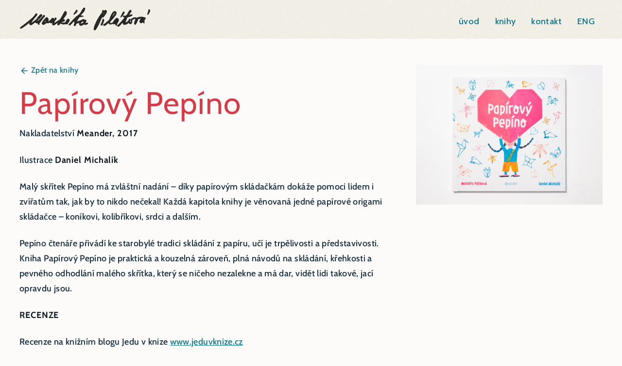

--- FILE ---
content_type: text/html; charset=utf-8
request_url: https://www.marketapilatova.cz/knihy/papirovy-pepino
body_size: 4568
content:
<!DOCTYPE html><!-- Last Published: Mon Jun 30 2025 14:00:58 GMT+0000 (Coordinated Universal Time) --><html data-wf-domain="www.marketapilatova.cz" data-wf-page="64bfde717f54ac3ff26c03c5" data-wf-site="6492e1a12c1d1c72af69878d" lang="cz" data-wf-collection="64bfde717f54ac3ff26c03a2" data-wf-item-slug="papirovy-pepino"><head><meta charset="utf-8"/><title>Markéta Pilátová</title><meta content="width=device-width, initial-scale=1" name="viewport"/><link href="https://cdn.prod.website-files.com/6492e1a12c1d1c72af69878d/css/marketa-pilatova.webflow.shared.ea1637a32.min.css" rel="stylesheet" type="text/css"/><link href="https://fonts.googleapis.com" rel="preconnect"/><link href="https://fonts.gstatic.com" rel="preconnect" crossorigin="anonymous"/><script src="https://ajax.googleapis.com/ajax/libs/webfont/1.6.26/webfont.js" type="text/javascript"></script><script type="text/javascript">WebFont.load({  google: {    families: ["Cabin:500,700,500italic,700italic"]  }});</script><script type="text/javascript">!function(o,c){var n=c.documentElement,t=" w-mod-";n.className+=t+"js",("ontouchstart"in o||o.DocumentTouch&&c instanceof DocumentTouch)&&(n.className+=t+"touch")}(window,document);</script><link href="https://cdn.prod.website-files.com/6492e1a12c1d1c72af69878d/64babbaf6a522f28a4eaafdf_Marketa-Pilatova-32.jpg" rel="shortcut icon" type="image/x-icon"/><link href="https://cdn.prod.website-files.com/6492e1a12c1d1c72af69878d/64babbb5310e3b7bddb76e53_Marketa-Pilatova-256.jpg" rel="apple-touch-icon"/></head><body><div class="page-wrapper"><div data-collapse="medium" data-animation="default" data-duration="400" id="nav" data-easing="ease" data-easing2="ease" role="banner" class="navbar w-nav"><div class="container container-navbar"><a href="/" class="brand-logo w-nav-brand"><img src="https://cdn.prod.website-files.com/6492e1a12c1d1c72af69878d/64edd0c85da2d3c41c941808_podpis.png" loading="lazy" sizes="(max-width: 479px) 61vw, 272px" srcset="https://cdn.prod.website-files.com/6492e1a12c1d1c72af69878d/64edd0c85da2d3c41c941808_podpis-p-500.png 500w, https://cdn.prod.website-files.com/6492e1a12c1d1c72af69878d/64edd0c85da2d3c41c941808_podpis-p-800.png 800w, https://cdn.prod.website-files.com/6492e1a12c1d1c72af69878d/64edd0c85da2d3c41c941808_podpis-p-1080.png 1080w, https://cdn.prod.website-files.com/6492e1a12c1d1c72af69878d/64edd0c85da2d3c41c941808_podpis-p-1600.png 1600w, https://cdn.prod.website-files.com/6492e1a12c1d1c72af69878d/64edd0c85da2d3c41c941808_podpis.png 1649w" alt="" class="logo"/></a><div class="menu-wrap"><nav role="navigation" class="navbar-menu w-nav-menu"><a href="/" class="nav-link w-nav-link">úvod</a><a href="/knihy" class="nav-link w-nav-link">knihy</a><a href="/kontakt" class="nav-link w-nav-link">kontakt</a><a href="/english" class="nav-link w-nav-link">ENG</a><div class="sm-icons-wrapper st-m-t-24 hidden"><a aria-label="Facebook" href="#" class="sm-icon-link w-inline-block"><div class="social-media-icon w-embed"><svg xmlns="http://www.w3.org/2000/svg" xmlns:xlink="http://www.w3.org/1999/xlink" aria-hidden="true" focusable="false" width="1em" height="1em" style="-ms-transform: rotate(360deg); -webkit-transform: rotate(360deg); transform: rotate(360deg);" preserveAspectRatio="xMidYMid meet" viewBox="0 0 1024 1024"><path d="M880 112H144c-17.7 0-32 14.3-32 32v736c0 17.7 14.3 32 32 32h736c17.7 0 32-14.3 32-32V144c0-17.7-14.3-32-32-32zm-92.4 233.5h-63.9c-50.1 0-59.8 23.8-59.8 58.8v77.1h119.6l-15.6 120.7h-104V912H539.2V602.2H434.9V481.4h104.3v-89c0-103.3 63.1-159.6 155.3-159.6c44.2 0 82.1 3.3 93.2 4.8v107.9z" fill="#AAAFB6"/></svg></div></a><a aria-label="Twitter" href="#" class="sm-icon-link w-inline-block"><div class="social-media-icon w-embed"><svg xmlns="http://www.w3.org/2000/svg" xmlns:xlink="http://www.w3.org/1999/xlink" aria-hidden="true" focusable="false" width="1em" height="1em" style="-ms-transform: rotate(360deg); -webkit-transform: rotate(360deg); transform: rotate(360deg);" preserveAspectRatio="xMidYMid meet" viewBox="0 0 1024 1024"><path d="M928 254.3c-30.6 13.2-63.9 22.7-98.2 26.4a170.1 170.1 0 0 0 75-94a336.64 336.64 0 0 1-108.2 41.2A170.1 170.1 0 0 0 672 174c-94.5 0-170.5 76.6-170.5 170.6c0 13.2 1.6 26.4 4.2 39.1c-141.5-7.4-267.7-75-351.6-178.5a169.32 169.32 0 0 0-23.2 86.1c0 59.2 30.1 111.4 76 142.1a172 172 0 0 1-77.1-21.7v2.1c0 82.9 58.6 151.6 136.7 167.4a180.6 180.6 0 0 1-44.9 5.8c-11.1 0-21.6-1.1-32.2-2.6C211 652 273.9 701.1 348.8 702.7c-58.6 45.9-132 72.9-211.7 72.9c-14.3 0-27.5-.5-41.2-2.1C171.5 822 261.2 850 357.8 850C671.4 850 843 590.2 843 364.7c0-7.4 0-14.8-.5-22.2c33.2-24.3 62.3-54.4 85.5-88.2z" fill="#AAAFB6"/></svg></div></a></div></nav></div><div class="menu-button w-nav-button"><div class="w-icon-nav-menu"></div></div></div></div><div class="section"><div class="container"><div class="wrapper-m"><div class="w-layout-grid long-content-menu-left"><div id="w-node-_98110edf-14dc-da36-8645-736320eac4b4-f26c03c5"><a href="/knihy" class="link-with-icon s-m-b-24 w-inline-block"><div class="text-icon-wrapper"><div class="material-icons icon-left">arrow_back</div><div class="button-text">Zpět na knihy</div></div></a><h1 class="heading xl">Papírový Pepíno</h1><div class="w-richtext"><p>Nakladatelství<strong> Meander, 2017</strong></p><p>Ilustrace <strong>Daniel Michalík</strong></p><p>Malý skřítek Pepíno má zvláštní nadání – díky papírovým skládačkám dokáže pomoci lidem i zvířatům tak, jak by to nikdo nečekal! Každá kapitola knihy je věnovaná jedné papírové origami skládačce – koníkovi, kolibříkovi, srdci a dalším.</p><p>Pepíno čtenáře přivádí ke starobylé tradici skládání z papíru, učí je trpělivosti a představivosti. Kniha Papírový Pepíno je praktická a kouzelná zároveň, plná návodů na skládání, křehkosti a pevného odhodlání malého skřítka, který se ničeho nezalekne a má dar, vidět lidi takové, jací opravdu jsou.</p><p> </p><p><strong>RECENZE</strong></p><p>Recenze na knižním blogu Jedu v knize <a href="http://www.jeduvknize.cz" target="_blank">www.jeduvknize.cz</a></p><p> </p><p>&quot;Markéta Pilátová příběh skvěle vystavěla. Kapitoly na sebe navazují, nejde o jen o soubor povídek s jedním společným prvkem. Děj posouvá dál, ale vypráví samostatné příběhy. Vůbec tak nevadí, když čtení přerušíte a budete skládat. Dítě linku neztratí.&quot;</p><p>‍</p></div></div><div id="w-node-_07fda050-3415-6c40-e215-d17577fe55df-f26c03c5"><img src="https://cdn.prod.website-files.com/64bacb9fd23fc30dee83e337/651313c3b4935294e3cce0bf_Papi%CC%81rovy%CC%81%20Pepi%CC%81no%20oba%CC%81lka.jpeg" loading="lazy" alt="" sizes="(max-width: 479px) 93vw, (max-width: 767px) 96vw, 95vw" srcset="https://cdn.prod.website-files.com/64bacb9fd23fc30dee83e337/651313c3b4935294e3cce0bf_Papi%CC%81rovy%CC%81%20Pepi%CC%81no%20oba%CC%81lka-p-500.jpeg 500w, https://cdn.prod.website-files.com/64bacb9fd23fc30dee83e337/651313c3b4935294e3cce0bf_Papi%CC%81rovy%CC%81%20Pepi%CC%81no%20oba%CC%81lka-p-800.jpeg 800w, https://cdn.prod.website-files.com/64bacb9fd23fc30dee83e337/651313c3b4935294e3cce0bf_Papi%CC%81rovy%CC%81%20Pepi%CC%81no%20oba%CC%81lka.jpeg 1024w" class="image-3"/></div></div></div></div></div><footer class="pati-ka"><div class="container"><div class="footer-top-2 hidden"><div class="footer-menu-wrapper"><a href="#" class="footer-logo s-m-r-24 st-m-0 w-nav-brand"><p class="name">Markéta Pilátová</p></a><div class="footer-navigation"><a href="#" class="nav-link w-inline-block"><div>Úvod</div></a><a href="#" class="nav-link w-inline-block"><div>Knihy</div></a><a href="#" class="nav-link w-inline-block"><div>Kontakt</div></a><a href="#" class="nav-link w-inline-block"><div>ENG</div></a></div></div><div class="sm-icons-wrapper"><a aria-label="Facebook" href="https://www.facebook.com/pilatova" class="sm-icon-link w-inline-block"><div class="social-media-icon w-embed"><svg xmlns="http://www.w3.org/2000/svg" xmlns:xlink="http://www.w3.org/1999/xlink" aria-hidden="true" focusable="false" width="1em" height="1em" style="-ms-transform: rotate(360deg); -webkit-transform: rotate(360deg); transform: rotate(360deg);" preserveAspectRatio="xMidYMid meet" viewBox="0 0 1024 1024"><path d="M880 112H144c-17.7 0-32 14.3-32 32v736c0 17.7 14.3 32 32 32h736c17.7 0 32-14.3 32-32V144c0-17.7-14.3-32-32-32zm-92.4 233.5h-63.9c-50.1 0-59.8 23.8-59.8 58.8v77.1h119.6l-15.6 120.7h-104V912H539.2V602.2H434.9V481.4h104.3v-89c0-103.3 63.1-159.6 155.3-159.6c44.2 0 82.1 3.3 93.2 4.8v107.9z" fill="#1b9498"/></svg></div></a><a aria-label="LinkedIn" href="#" class="sm-icon-link hidden w-inline-block"><div class="social-media-icon w-embed"><svg xmlns="http://www.w3.org/2000/svg" xmlns:xlink="http://www.w3.org/1999/xlink" aria-hidden="true" focusable="false" width="1em" height="1em" style="-ms-transform: rotate(360deg); -webkit-transform: rotate(360deg); transform: rotate(360deg);" preserveAspectRatio="xMidYMid meet" viewBox="0 0 1024 1024"><path d="M880 112H144c-17.7 0-32 14.3-32 32v736c0 17.7 14.3 32 32 32h736c17.7 0 32-14.3 32-32V144c0-17.7-14.3-32-32-32zM349.3 793.7H230.6V411.9h118.7v381.8zm-59.3-434a68.8 68.8 0 1 1 68.8-68.8c-.1 38-30.9 68.8-68.8 68.8zm503.7 434H675.1V608c0-44.3-.8-101.2-61.7-101.2c-61.7 0-71.2 48.2-71.2 98v188.9H423.7V411.9h113.8v52.2h1.6c15.8-30 54.5-61.7 112.3-61.7c120.2 0 142.3 79.1 142.3 181.9v209.4z" fill="#1b9498"/></svg></div></a><a aria-label="Instagram" href="#" class="hidden w-inline-block"><div class="social-media-icon w-embed"><svg xmlns="http://www.w3.org/2000/svg" xmlns:xlink="http://www.w3.org/1999/xlink" aria-hidden="true" focusable="false" width="1em" height="1em" style="-ms-transform: rotate(360deg); -webkit-transform: rotate(360deg); transform: rotate(360deg);" preserveAspectRatio="xMidYMid meet" viewBox="0 0 1024 1024"><path d="M512 378.7c-73.4 0-133.3 59.9-133.3 133.3S438.6 645.3 512 645.3S645.3 585.4 645.3 512S585.4 378.7 512 378.7zM911.8 512c0-55.2.5-109.9-2.6-165c-3.1-64-17.7-120.8-64.5-167.6c-46.9-46.9-103.6-61.4-167.6-64.5c-55.2-3.1-109.9-2.6-165-2.6c-55.2 0-109.9-.5-165 2.6c-64 3.1-120.8 17.7-167.6 64.5C132.6 226.3 118.1 283 115 347c-3.1 55.2-2.6 109.9-2.6 165s-.5 109.9 2.6 165c3.1 64 17.7 120.8 64.5 167.6c46.9 46.9 103.6 61.4 167.6 64.5c55.2 3.1 109.9 2.6 165 2.6c55.2 0 109.9.5 165-2.6c64-3.1 120.8-17.7 167.6-64.5c46.9-46.9 61.4-103.6 64.5-167.6c3.2-55.1 2.6-109.8 2.6-165zM512 717.1c-113.5 0-205.1-91.6-205.1-205.1S398.5 306.9 512 306.9S717.1 398.5 717.1 512S625.5 717.1 512 717.1zm213.5-370.7c-26.5 0-47.9-21.4-47.9-47.9s21.4-47.9 47.9-47.9s47.9 21.4 47.9 47.9a47.84 47.84 0 0 1-47.9 47.9z" fill="#1b9498"/></svg></div></a></div></div><div class="footer-bottom-2"><div class="st-m-b-24 s-m-r-24">© <span id="year">x</span> Markéta Pilatová. All rights reserved.</div><div class="st-m-b-24 s-m-r-24">Ilustrace: <a href="https://trchova.cz" target="_blank" class="link-3">Martina Trchová</a></div><div class="st-m-b-24 s-m-r-24 hidden">Webdesign:<a href="#" class="link-3"> stanek.design</a></div><div class="hidden"><a href="#" class="vertical-menu-link">Disclaimer</a>   <a href="#" class="vertical-menu-link">Cookies</a></div></div></div></footer><div class="custom-code-embeds"><div class="systemflow-embed w-embed"><link href="https://fonts.googleapis.com/css?family=Material+Icons|Material+Icons+Outlined|Material+Icons+Two+Tone|Material+Icons+Round|Material+Icons+Sharp&display=swap" rel="stylesheet"><style>.material-icons, .material-icons-outlined, .material-icons-two-tone, .material-icons-round, .material-icons-sharp{font-weight: normal; font-style: normal; font-size: 1.25rem; line-height: 1.25rem; display: inline-block; text-transform: none; letter-spacing: normal; word-wrap: normal; white-space: nowrap; direction: ltr; -webkit-font-smoothing: antialiased; text-rendering: optimizeLegibility; -moz-osx-font-smoothing: grayscale; font-feature-settings: 'liga';}.material-icons-s{font-size: 16px; line-height: 16px;}.embedly-embed{border-width:0px}</style></div><div class="responsive-typography-embed w-embed"><!-- Responsive Typography -->
<style>
/* Desktop and above */
html { font-size: 16px; }
/*Tablet */
@media (max-width: 991px) { html { font-size: 16px; } }
/* Mobile - Landcape */
@media (max-width: 767px) { html { font-size: 16px; } }
/* Mobile - Portrait */
@media (max-width: 479px) { html { font-size: 16px; } }
</style></div></div></div><script src="https://d3e54v103j8qbb.cloudfront.net/js/jquery-3.5.1.min.dc5e7f18c8.js?site=6492e1a12c1d1c72af69878d" type="text/javascript" integrity="sha256-9/aliU8dGd2tb6OSsuzixeV4y/faTqgFtohetphbbj0=" crossorigin="anonymous"></script><script src="https://cdn.prod.website-files.com/6492e1a12c1d1c72af69878d/js/webflow.schunk.36b8fb49256177c8.js" type="text/javascript"></script><script src="https://cdn.prod.website-files.com/6492e1a12c1d1c72af69878d/js/webflow.1a4f9788.a681a462a632fa85.js" type="text/javascript"></script><!-- Dynamic Copyright Year -->
<script>  
window.onload=function(){var e=(new Date).getFullYear(),n=document.getElementById("year");n&&(n.innerHTML=e)};
</script>
</body></html>

--- FILE ---
content_type: text/css
request_url: https://cdn.prod.website-files.com/6492e1a12c1d1c72af69878d/css/marketa-pilatova.webflow.shared.ea1637a32.min.css
body_size: 29559
content:
html{-webkit-text-size-adjust:100%;-ms-text-size-adjust:100%;font-family:sans-serif}body{margin:0}article,aside,details,figcaption,figure,footer,header,hgroup,main,menu,nav,section,summary{display:block}audio,canvas,progress,video{vertical-align:baseline;display:inline-block}audio:not([controls]){height:0;display:none}[hidden],template{display:none}a{background-color:#0000}a:active,a:hover{outline:0}abbr[title]{border-bottom:1px dotted}b,strong{font-weight:700}dfn{font-style:italic}h1{margin:.67em 0;font-size:2em}mark{color:#000;background:#ff0}small{font-size:80%}sub,sup{vertical-align:baseline;font-size:75%;line-height:0;position:relative}sup{top:-.5em}sub{bottom:-.25em}img{border:0}svg:not(:root){overflow:hidden}hr{box-sizing:content-box;height:0}pre{overflow:auto}code,kbd,pre,samp{font-family:monospace;font-size:1em}button,input,optgroup,select,textarea{color:inherit;font:inherit;margin:0}button{overflow:visible}button,select{text-transform:none}button,html input[type=button],input[type=reset]{-webkit-appearance:button;cursor:pointer}button[disabled],html input[disabled]{cursor:default}button::-moz-focus-inner,input::-moz-focus-inner{border:0;padding:0}input{line-height:normal}input[type=checkbox],input[type=radio]{box-sizing:border-box;padding:0}input[type=number]::-webkit-inner-spin-button,input[type=number]::-webkit-outer-spin-button{height:auto}input[type=search]{-webkit-appearance:none}input[type=search]::-webkit-search-cancel-button,input[type=search]::-webkit-search-decoration{-webkit-appearance:none}legend{border:0;padding:0}textarea{overflow:auto}optgroup{font-weight:700}table{border-collapse:collapse;border-spacing:0}td,th{padding:0}@font-face{font-family:webflow-icons;src:url([data-uri])format("truetype");font-weight:400;font-style:normal}[class^=w-icon-],[class*=\ w-icon-]{speak:none;font-variant:normal;text-transform:none;-webkit-font-smoothing:antialiased;-moz-osx-font-smoothing:grayscale;font-style:normal;font-weight:400;line-height:1;font-family:webflow-icons!important}.w-icon-slider-right:before{content:""}.w-icon-slider-left:before{content:""}.w-icon-nav-menu:before{content:""}.w-icon-arrow-down:before,.w-icon-dropdown-toggle:before{content:""}.w-icon-file-upload-remove:before{content:""}.w-icon-file-upload-icon:before{content:""}*{box-sizing:border-box}html{height:100%}body{color:#333;background-color:#fff;min-height:100%;margin:0;font-family:Arial,sans-serif;font-size:14px;line-height:20px}img{vertical-align:middle;max-width:100%;display:inline-block}html.w-mod-touch *{background-attachment:scroll!important}.w-block{display:block}.w-inline-block{max-width:100%;display:inline-block}.w-clearfix:before,.w-clearfix:after{content:" ";grid-area:1/1/2/2;display:table}.w-clearfix:after{clear:both}.w-hidden{display:none}.w-button{color:#fff;line-height:inherit;cursor:pointer;background-color:#3898ec;border:0;border-radius:0;padding:9px 15px;text-decoration:none;display:inline-block}input.w-button{-webkit-appearance:button}html[data-w-dynpage] [data-w-cloak]{color:#0000!important}.w-code-block{margin:unset}pre.w-code-block code{all:inherit}.w-optimization{display:contents}.w-webflow-badge,.w-webflow-badge>img{box-sizing:unset;width:unset;height:unset;max-height:unset;max-width:unset;min-height:unset;min-width:unset;margin:unset;padding:unset;float:unset;clear:unset;border:unset;border-radius:unset;background:unset;background-image:unset;background-position:unset;background-size:unset;background-repeat:unset;background-origin:unset;background-clip:unset;background-attachment:unset;background-color:unset;box-shadow:unset;transform:unset;direction:unset;font-family:unset;font-weight:unset;color:unset;font-size:unset;line-height:unset;font-style:unset;font-variant:unset;text-align:unset;letter-spacing:unset;-webkit-text-decoration:unset;text-decoration:unset;text-indent:unset;text-transform:unset;list-style-type:unset;text-shadow:unset;vertical-align:unset;cursor:unset;white-space:unset;word-break:unset;word-spacing:unset;word-wrap:unset;transition:unset}.w-webflow-badge{white-space:nowrap;cursor:pointer;box-shadow:0 0 0 1px #0000001a,0 1px 3px #0000001a;visibility:visible!important;opacity:1!important;z-index:2147483647!important;color:#aaadb0!important;overflow:unset!important;background-color:#fff!important;border-radius:3px!important;width:auto!important;height:auto!important;margin:0!important;padding:6px!important;font-size:12px!important;line-height:14px!important;text-decoration:none!important;display:inline-block!important;position:fixed!important;inset:auto 12px 12px auto!important;transform:none!important}.w-webflow-badge>img{position:unset;visibility:unset!important;opacity:1!important;vertical-align:middle!important;display:inline-block!important}h1,h2,h3,h4,h5,h6{margin-bottom:10px;font-weight:700}h1{margin-top:20px;font-size:38px;line-height:44px}h2{margin-top:20px;font-size:32px;line-height:36px}h3{margin-top:20px;font-size:24px;line-height:30px}h4{margin-top:10px;font-size:18px;line-height:24px}h5{margin-top:10px;font-size:14px;line-height:20px}h6{margin-top:10px;font-size:12px;line-height:18px}p{margin-top:0;margin-bottom:10px}blockquote{border-left:5px solid #e2e2e2;margin:0 0 10px;padding:10px 20px;font-size:18px;line-height:22px}figure{margin:0 0 10px}figcaption{text-align:center;margin-top:5px}ul,ol{margin-top:0;margin-bottom:10px;padding-left:40px}.w-list-unstyled{padding-left:0;list-style:none}.w-embed:before,.w-embed:after{content:" ";grid-area:1/1/2/2;display:table}.w-embed:after{clear:both}.w-video{width:100%;padding:0;position:relative}.w-video iframe,.w-video object,.w-video embed{border:none;width:100%;height:100%;position:absolute;top:0;left:0}fieldset{border:0;margin:0;padding:0}button,[type=button],[type=reset]{cursor:pointer;-webkit-appearance:button;border:0}.w-form{margin:0 0 15px}.w-form-done{text-align:center;background-color:#ddd;padding:20px;display:none}.w-form-fail{background-color:#ffdede;margin-top:10px;padding:10px;display:none}label{margin-bottom:5px;font-weight:700;display:block}.w-input,.w-select{color:#333;vertical-align:middle;background-color:#fff;border:1px solid #ccc;width:100%;height:38px;margin-bottom:10px;padding:8px 12px;font-size:14px;line-height:1.42857;display:block}.w-input::placeholder,.w-select::placeholder{color:#999}.w-input:focus,.w-select:focus{border-color:#3898ec;outline:0}.w-input[disabled],.w-select[disabled],.w-input[readonly],.w-select[readonly],fieldset[disabled] .w-input,fieldset[disabled] .w-select{cursor:not-allowed}.w-input[disabled]:not(.w-input-disabled),.w-select[disabled]:not(.w-input-disabled),.w-input[readonly],.w-select[readonly],fieldset[disabled]:not(.w-input-disabled) .w-input,fieldset[disabled]:not(.w-input-disabled) .w-select{background-color:#eee}textarea.w-input,textarea.w-select{height:auto}.w-select{background-color:#f3f3f3}.w-select[multiple]{height:auto}.w-form-label{cursor:pointer;margin-bottom:0;font-weight:400;display:inline-block}.w-radio{margin-bottom:5px;padding-left:20px;display:block}.w-radio:before,.w-radio:after{content:" ";grid-area:1/1/2/2;display:table}.w-radio:after{clear:both}.w-radio-input{float:left;margin:3px 0 0 -20px;line-height:normal}.w-file-upload{margin-bottom:10px;display:block}.w-file-upload-input{opacity:0;z-index:-100;width:.1px;height:.1px;position:absolute;overflow:hidden}.w-file-upload-default,.w-file-upload-uploading,.w-file-upload-success{color:#333;display:inline-block}.w-file-upload-error{margin-top:10px;display:block}.w-file-upload-default.w-hidden,.w-file-upload-uploading.w-hidden,.w-file-upload-error.w-hidden,.w-file-upload-success.w-hidden{display:none}.w-file-upload-uploading-btn{cursor:pointer;background-color:#fafafa;border:1px solid #ccc;margin:0;padding:8px 12px;font-size:14px;font-weight:400;display:flex}.w-file-upload-file{background-color:#fafafa;border:1px solid #ccc;flex-grow:1;justify-content:space-between;margin:0;padding:8px 9px 8px 11px;display:flex}.w-file-upload-file-name{font-size:14px;font-weight:400;display:block}.w-file-remove-link{cursor:pointer;width:auto;height:auto;margin-top:3px;margin-left:10px;padding:3px;display:block}.w-icon-file-upload-remove{margin:auto;font-size:10px}.w-file-upload-error-msg{color:#ea384c;padding:2px 0;display:inline-block}.w-file-upload-info{padding:0 12px;line-height:38px;display:inline-block}.w-file-upload-label{cursor:pointer;background-color:#fafafa;border:1px solid #ccc;margin:0;padding:8px 12px;font-size:14px;font-weight:400;display:inline-block}.w-icon-file-upload-icon,.w-icon-file-upload-uploading{width:20px;margin-right:8px;display:inline-block}.w-icon-file-upload-uploading{height:20px}.w-container{max-width:940px;margin-left:auto;margin-right:auto}.w-container:before,.w-container:after{content:" ";grid-area:1/1/2/2;display:table}.w-container:after{clear:both}.w-container .w-row{margin-left:-10px;margin-right:-10px}.w-row:before,.w-row:after{content:" ";grid-area:1/1/2/2;display:table}.w-row:after{clear:both}.w-row .w-row{margin-left:0;margin-right:0}.w-col{float:left;width:100%;min-height:1px;padding-left:10px;padding-right:10px;position:relative}.w-col .w-col{padding-left:0;padding-right:0}.w-col-1{width:8.33333%}.w-col-2{width:16.6667%}.w-col-3{width:25%}.w-col-4{width:33.3333%}.w-col-5{width:41.6667%}.w-col-6{width:50%}.w-col-7{width:58.3333%}.w-col-8{width:66.6667%}.w-col-9{width:75%}.w-col-10{width:83.3333%}.w-col-11{width:91.6667%}.w-col-12{width:100%}.w-hidden-main{display:none!important}@media screen and (max-width:991px){.w-container{max-width:728px}.w-hidden-main{display:inherit!important}.w-hidden-medium{display:none!important}.w-col-medium-1{width:8.33333%}.w-col-medium-2{width:16.6667%}.w-col-medium-3{width:25%}.w-col-medium-4{width:33.3333%}.w-col-medium-5{width:41.6667%}.w-col-medium-6{width:50%}.w-col-medium-7{width:58.3333%}.w-col-medium-8{width:66.6667%}.w-col-medium-9{width:75%}.w-col-medium-10{width:83.3333%}.w-col-medium-11{width:91.6667%}.w-col-medium-12{width:100%}.w-col-stack{width:100%;left:auto;right:auto}}@media screen and (max-width:767px){.w-hidden-main,.w-hidden-medium{display:inherit!important}.w-hidden-small{display:none!important}.w-row,.w-container .w-row{margin-left:0;margin-right:0}.w-col{width:100%;left:auto;right:auto}.w-col-small-1{width:8.33333%}.w-col-small-2{width:16.6667%}.w-col-small-3{width:25%}.w-col-small-4{width:33.3333%}.w-col-small-5{width:41.6667%}.w-col-small-6{width:50%}.w-col-small-7{width:58.3333%}.w-col-small-8{width:66.6667%}.w-col-small-9{width:75%}.w-col-small-10{width:83.3333%}.w-col-small-11{width:91.6667%}.w-col-small-12{width:100%}}@media screen and (max-width:479px){.w-container{max-width:none}.w-hidden-main,.w-hidden-medium,.w-hidden-small{display:inherit!important}.w-hidden-tiny{display:none!important}.w-col{width:100%}.w-col-tiny-1{width:8.33333%}.w-col-tiny-2{width:16.6667%}.w-col-tiny-3{width:25%}.w-col-tiny-4{width:33.3333%}.w-col-tiny-5{width:41.6667%}.w-col-tiny-6{width:50%}.w-col-tiny-7{width:58.3333%}.w-col-tiny-8{width:66.6667%}.w-col-tiny-9{width:75%}.w-col-tiny-10{width:83.3333%}.w-col-tiny-11{width:91.6667%}.w-col-tiny-12{width:100%}}.w-widget{position:relative}.w-widget-map{width:100%;height:400px}.w-widget-map label{width:auto;display:inline}.w-widget-map img{max-width:inherit}.w-widget-map .gm-style-iw{text-align:center}.w-widget-map .gm-style-iw>button{display:none!important}.w-widget-twitter{overflow:hidden}.w-widget-twitter-count-shim{vertical-align:top;text-align:center;background:#fff;border:1px solid #758696;border-radius:3px;width:28px;height:20px;display:inline-block;position:relative}.w-widget-twitter-count-shim *{pointer-events:none;-webkit-user-select:none;user-select:none}.w-widget-twitter-count-shim .w-widget-twitter-count-inner{text-align:center;color:#999;font-family:serif;font-size:15px;line-height:12px;position:relative}.w-widget-twitter-count-shim .w-widget-twitter-count-clear{display:block;position:relative}.w-widget-twitter-count-shim.w--large{width:36px;height:28px}.w-widget-twitter-count-shim.w--large .w-widget-twitter-count-inner{font-size:18px;line-height:18px}.w-widget-twitter-count-shim:not(.w--vertical){margin-left:5px;margin-right:8px}.w-widget-twitter-count-shim:not(.w--vertical).w--large{margin-left:6px}.w-widget-twitter-count-shim:not(.w--vertical):before,.w-widget-twitter-count-shim:not(.w--vertical):after{content:" ";pointer-events:none;border:solid #0000;width:0;height:0;position:absolute;top:50%;left:0}.w-widget-twitter-count-shim:not(.w--vertical):before{border-width:4px;border-color:#75869600 #5d6c7b #75869600 #75869600;margin-top:-4px;margin-left:-9px}.w-widget-twitter-count-shim:not(.w--vertical).w--large:before{border-width:5px;margin-top:-5px;margin-left:-10px}.w-widget-twitter-count-shim:not(.w--vertical):after{border-width:4px;border-color:#fff0 #fff #fff0 #fff0;margin-top:-4px;margin-left:-8px}.w-widget-twitter-count-shim:not(.w--vertical).w--large:after{border-width:5px;margin-top:-5px;margin-left:-9px}.w-widget-twitter-count-shim.w--vertical{width:61px;height:33px;margin-bottom:8px}.w-widget-twitter-count-shim.w--vertical:before,.w-widget-twitter-count-shim.w--vertical:after{content:" ";pointer-events:none;border:solid #0000;width:0;height:0;position:absolute;top:100%;left:50%}.w-widget-twitter-count-shim.w--vertical:before{border-width:5px;border-color:#5d6c7b #75869600 #75869600;margin-left:-5px}.w-widget-twitter-count-shim.w--vertical:after{border-width:4px;border-color:#fff #fff0 #fff0;margin-left:-4px}.w-widget-twitter-count-shim.w--vertical .w-widget-twitter-count-inner{font-size:18px;line-height:22px}.w-widget-twitter-count-shim.w--vertical.w--large{width:76px}.w-background-video{color:#fff;height:500px;position:relative;overflow:hidden}.w-background-video>video{object-fit:cover;z-index:-100;background-position:50%;background-size:cover;width:100%;height:100%;margin:auto;position:absolute;inset:-100%}.w-background-video>video::-webkit-media-controls-start-playback-button{-webkit-appearance:none;display:none!important}.w-background-video--control{background-color:#0000;padding:0;position:absolute;bottom:1em;right:1em}.w-background-video--control>[hidden]{display:none!important}.w-slider{text-align:center;clear:both;-webkit-tap-highlight-color:#0000;tap-highlight-color:#0000;background:#ddd;height:300px;position:relative}.w-slider-mask{z-index:1;white-space:nowrap;height:100%;display:block;position:relative;left:0;right:0;overflow:hidden}.w-slide{vertical-align:top;white-space:normal;text-align:left;width:100%;height:100%;display:inline-block;position:relative}.w-slider-nav{z-index:2;text-align:center;-webkit-tap-highlight-color:#0000;tap-highlight-color:#0000;height:40px;margin:auto;padding-top:10px;position:absolute;inset:auto 0 0}.w-slider-nav.w-round>div{border-radius:100%}.w-slider-nav.w-num>div{font-size:inherit;line-height:inherit;width:auto;height:auto;padding:.2em .5em}.w-slider-nav.w-shadow>div{box-shadow:0 0 3px #3336}.w-slider-nav-invert{color:#fff}.w-slider-nav-invert>div{background-color:#2226}.w-slider-nav-invert>div.w-active{background-color:#222}.w-slider-dot{cursor:pointer;background-color:#fff6;width:1em;height:1em;margin:0 3px .5em;transition:background-color .1s,color .1s;display:inline-block;position:relative}.w-slider-dot.w-active{background-color:#fff}.w-slider-dot:focus{outline:none;box-shadow:0 0 0 2px #fff}.w-slider-dot:focus.w-active{box-shadow:none}.w-slider-arrow-left,.w-slider-arrow-right{cursor:pointer;color:#fff;-webkit-tap-highlight-color:#0000;tap-highlight-color:#0000;-webkit-user-select:none;user-select:none;width:80px;margin:auto;font-size:40px;position:absolute;inset:0;overflow:hidden}.w-slider-arrow-left [class^=w-icon-],.w-slider-arrow-right [class^=w-icon-],.w-slider-arrow-left [class*=\ w-icon-],.w-slider-arrow-right [class*=\ w-icon-]{position:absolute}.w-slider-arrow-left:focus,.w-slider-arrow-right:focus{outline:0}.w-slider-arrow-left{z-index:3;right:auto}.w-slider-arrow-right{z-index:4;left:auto}.w-icon-slider-left,.w-icon-slider-right{width:1em;height:1em;margin:auto;inset:0}.w-slider-aria-label{clip:rect(0 0 0 0);border:0;width:1px;height:1px;margin:-1px;padding:0;position:absolute;overflow:hidden}.w-slider-force-show{display:block!important}.w-dropdown{text-align:left;z-index:900;margin-left:auto;margin-right:auto;display:inline-block;position:relative}.w-dropdown-btn,.w-dropdown-toggle,.w-dropdown-link{vertical-align:top;color:#222;text-align:left;white-space:nowrap;margin-left:auto;margin-right:auto;padding:20px;text-decoration:none;position:relative}.w-dropdown-toggle{-webkit-user-select:none;user-select:none;cursor:pointer;padding-right:40px;display:inline-block}.w-dropdown-toggle:focus{outline:0}.w-icon-dropdown-toggle{width:1em;height:1em;margin:auto 20px auto auto;position:absolute;top:0;bottom:0;right:0}.w-dropdown-list{background:#ddd;min-width:100%;display:none;position:absolute}.w-dropdown-list.w--open{display:block}.w-dropdown-link{color:#222;padding:10px 20px;display:block}.w-dropdown-link.w--current{color:#0082f3}.w-dropdown-link:focus{outline:0}@media screen and (max-width:767px){.w-nav-brand{padding-left:10px}}.w-lightbox-backdrop{cursor:auto;letter-spacing:normal;text-indent:0;text-shadow:none;text-transform:none;visibility:visible;white-space:normal;word-break:normal;word-spacing:normal;word-wrap:normal;color:#fff;text-align:center;z-index:2000;opacity:0;-webkit-user-select:none;-moz-user-select:none;-webkit-tap-highlight-color:transparent;background:#000000e6;outline:0;font-family:Helvetica Neue,Helvetica,Ubuntu,Segoe UI,Verdana,sans-serif;font-size:17px;font-style:normal;font-weight:300;line-height:1.2;list-style:disc;position:fixed;inset:0;-webkit-transform:translate(0)}.w-lightbox-backdrop,.w-lightbox-container{-webkit-overflow-scrolling:touch;height:100%;overflow:auto}.w-lightbox-content{height:100vh;position:relative;overflow:hidden}.w-lightbox-view{opacity:0;width:100vw;height:100vh;position:absolute}.w-lightbox-view:before{content:"";height:100vh}.w-lightbox-group,.w-lightbox-group .w-lightbox-view,.w-lightbox-group .w-lightbox-view:before{height:86vh}.w-lightbox-frame,.w-lightbox-view:before{vertical-align:middle;display:inline-block}.w-lightbox-figure{margin:0;position:relative}.w-lightbox-group .w-lightbox-figure{cursor:pointer}.w-lightbox-img{width:auto;max-width:none;height:auto}.w-lightbox-image{float:none;max-width:100vw;max-height:100vh;display:block}.w-lightbox-group .w-lightbox-image{max-height:86vh}.w-lightbox-caption{text-align:left;text-overflow:ellipsis;white-space:nowrap;background:#0006;padding:.5em 1em;position:absolute;bottom:0;left:0;right:0;overflow:hidden}.w-lightbox-embed{width:100%;height:100%;position:absolute;inset:0}.w-lightbox-control{cursor:pointer;background-position:50%;background-repeat:no-repeat;background-size:24px;width:4em;transition:all .3s;position:absolute;top:0}.w-lightbox-left{background-image:url([data-uri]);display:none;bottom:0;left:0}.w-lightbox-right{background-image:url([data-uri]);display:none;bottom:0;right:0}.w-lightbox-close{background-image:url([data-uri]);background-size:18px;height:2.6em;right:0}.w-lightbox-strip{white-space:nowrap;padding:0 1vh;line-height:0;position:absolute;bottom:0;left:0;right:0;overflow:auto hidden}.w-lightbox-item{box-sizing:content-box;cursor:pointer;width:10vh;padding:2vh 1vh;display:inline-block;-webkit-transform:translate(0,0)}.w-lightbox-active{opacity:.3}.w-lightbox-thumbnail{background:#222;height:10vh;position:relative;overflow:hidden}.w-lightbox-thumbnail-image{position:absolute;top:0;left:0}.w-lightbox-thumbnail .w-lightbox-tall{width:100%;top:50%;transform:translateY(-50%)}.w-lightbox-thumbnail .w-lightbox-wide{height:100%;left:50%;transform:translate(-50%)}.w-lightbox-spinner{box-sizing:border-box;border:5px solid #0006;border-radius:50%;width:40px;height:40px;margin-top:-20px;margin-left:-20px;animation:.8s linear infinite spin;position:absolute;top:50%;left:50%}.w-lightbox-spinner:after{content:"";border:3px solid #0000;border-bottom-color:#fff;border-radius:50%;position:absolute;inset:-4px}.w-lightbox-hide{display:none}.w-lightbox-noscroll{overflow:hidden}@media (min-width:768px){.w-lightbox-content{height:96vh;margin-top:2vh}.w-lightbox-view,.w-lightbox-view:before{height:96vh}.w-lightbox-group,.w-lightbox-group .w-lightbox-view,.w-lightbox-group .w-lightbox-view:before{height:84vh}.w-lightbox-image{max-width:96vw;max-height:96vh}.w-lightbox-group .w-lightbox-image{max-width:82.3vw;max-height:84vh}.w-lightbox-left,.w-lightbox-right{opacity:.5;display:block}.w-lightbox-close{opacity:.8}.w-lightbox-control:hover{opacity:1}}.w-lightbox-inactive,.w-lightbox-inactive:hover{opacity:0}.w-richtext:before,.w-richtext:after{content:" ";grid-area:1/1/2/2;display:table}.w-richtext:after{clear:both}.w-richtext[contenteditable=true]:before,.w-richtext[contenteditable=true]:after{white-space:initial}.w-richtext ol,.w-richtext ul{overflow:hidden}.w-richtext .w-richtext-figure-selected.w-richtext-figure-type-video div:after,.w-richtext .w-richtext-figure-selected[data-rt-type=video] div:after,.w-richtext .w-richtext-figure-selected.w-richtext-figure-type-image div,.w-richtext .w-richtext-figure-selected[data-rt-type=image] div{outline:2px solid #2895f7}.w-richtext figure.w-richtext-figure-type-video>div:after,.w-richtext figure[data-rt-type=video]>div:after{content:"";display:none;position:absolute;inset:0}.w-richtext figure{max-width:60%;position:relative}.w-richtext figure>div:before{cursor:default!important}.w-richtext figure img{width:100%}.w-richtext figure figcaption.w-richtext-figcaption-placeholder{opacity:.6}.w-richtext figure div{color:#0000;font-size:0}.w-richtext figure.w-richtext-figure-type-image,.w-richtext figure[data-rt-type=image]{display:table}.w-richtext figure.w-richtext-figure-type-image>div,.w-richtext figure[data-rt-type=image]>div{display:inline-block}.w-richtext figure.w-richtext-figure-type-image>figcaption,.w-richtext figure[data-rt-type=image]>figcaption{caption-side:bottom;display:table-caption}.w-richtext figure.w-richtext-figure-type-video,.w-richtext figure[data-rt-type=video]{width:60%;height:0}.w-richtext figure.w-richtext-figure-type-video iframe,.w-richtext figure[data-rt-type=video] iframe{width:100%;height:100%;position:absolute;top:0;left:0}.w-richtext figure.w-richtext-figure-type-video>div,.w-richtext figure[data-rt-type=video]>div{width:100%}.w-richtext figure.w-richtext-align-center{clear:both;margin-left:auto;margin-right:auto}.w-richtext figure.w-richtext-align-center.w-richtext-figure-type-image>div,.w-richtext figure.w-richtext-align-center[data-rt-type=image]>div{max-width:100%}.w-richtext figure.w-richtext-align-normal{clear:both}.w-richtext figure.w-richtext-align-fullwidth{text-align:center;clear:both;width:100%;max-width:100%;margin-left:auto;margin-right:auto;display:block}.w-richtext figure.w-richtext-align-fullwidth>div{padding-bottom:inherit;display:inline-block}.w-richtext figure.w-richtext-align-fullwidth>figcaption{display:block}.w-richtext figure.w-richtext-align-floatleft{float:left;clear:none;margin-right:15px}.w-richtext figure.w-richtext-align-floatright{float:right;clear:none;margin-left:15px}.w-nav{z-index:1000;background:#ddd;position:relative}.w-nav:before,.w-nav:after{content:" ";grid-area:1/1/2/2;display:table}.w-nav:after{clear:both}.w-nav-brand{float:left;color:#333;text-decoration:none;position:relative}.w-nav-link{vertical-align:top;color:#222;text-align:left;margin-left:auto;margin-right:auto;padding:20px;text-decoration:none;display:inline-block;position:relative}.w-nav-link.w--current{color:#0082f3}.w-nav-menu{float:right;position:relative}[data-nav-menu-open]{text-align:center;background:#c8c8c8;min-width:200px;position:absolute;top:100%;left:0;right:0;overflow:visible;display:block!important}.w--nav-link-open{display:block;position:relative}.w-nav-overlay{width:100%;display:none;position:absolute;top:100%;left:0;right:0;overflow:hidden}.w-nav-overlay [data-nav-menu-open]{top:0}.w-nav[data-animation=over-left] .w-nav-overlay{width:auto}.w-nav[data-animation=over-left] .w-nav-overlay,.w-nav[data-animation=over-left] [data-nav-menu-open]{z-index:1;top:0;right:auto}.w-nav[data-animation=over-right] .w-nav-overlay{width:auto}.w-nav[data-animation=over-right] .w-nav-overlay,.w-nav[data-animation=over-right] [data-nav-menu-open]{z-index:1;top:0;left:auto}.w-nav-button{float:right;cursor:pointer;-webkit-tap-highlight-color:#0000;tap-highlight-color:#0000;-webkit-user-select:none;user-select:none;padding:18px;font-size:24px;display:none;position:relative}.w-nav-button:focus{outline:0}.w-nav-button.w--open{color:#fff;background-color:#c8c8c8}.w-nav[data-collapse=all] .w-nav-menu{display:none}.w-nav[data-collapse=all] .w-nav-button,.w--nav-dropdown-open,.w--nav-dropdown-toggle-open{display:block}.w--nav-dropdown-list-open{position:static}@media screen and (max-width:991px){.w-nav[data-collapse=medium] .w-nav-menu{display:none}.w-nav[data-collapse=medium] .w-nav-button{display:block}}@media screen and (max-width:767px){.w-nav[data-collapse=small] .w-nav-menu{display:none}.w-nav[data-collapse=small] .w-nav-button{display:block}.w-nav-brand{padding-left:10px}}@media screen and (max-width:479px){.w-nav[data-collapse=tiny] .w-nav-menu{display:none}.w-nav[data-collapse=tiny] .w-nav-button{display:block}}.w-tabs{position:relative}.w-tabs:before,.w-tabs:after{content:" ";grid-area:1/1/2/2;display:table}.w-tabs:after{clear:both}.w-tab-menu{position:relative}.w-tab-link{vertical-align:top;text-align:left;cursor:pointer;color:#222;background-color:#ddd;padding:9px 30px;text-decoration:none;display:inline-block;position:relative}.w-tab-link.w--current{background-color:#c8c8c8}.w-tab-link:focus{outline:0}.w-tab-content{display:block;position:relative;overflow:hidden}.w-tab-pane{display:none;position:relative}.w--tab-active{display:block}@media screen and (max-width:479px){.w-tab-link{display:block}}.w-ix-emptyfix:after{content:""}@keyframes spin{0%{transform:rotate(0)}to{transform:rotate(360deg)}}.w-dyn-empty{background-color:#ddd;padding:10px}.w-dyn-hide,.w-dyn-bind-empty,.w-condition-invisible{display:none!important}.wf-layout-layout{display:grid}@font-face{font-family:Cabin Variablefont Wdth Wght;src:url(https://cdn.prod.website-files.com/6492e1a12c1d1c72af69878d/64df2dcbddd9f65571846fbd_Cabin-VariableFont_wdth%2Cwght.ttf)format("truetype");font-weight:400 700;font-style:normal;font-display:swap}@font-face{font-family:Cabin Variablefont Wdth Wght;src:url(https://cdn.prod.website-files.com/6492e1a12c1d1c72af69878d/64df2dcbc6434ad8147404bd_Cabin-Italic-VariableFont_wdth%2Cwght.ttf)format("truetype");font-weight:400 700;font-style:italic;font-display:swap}:root{--neutral--100:#112b3c;--primary--70:#0f758a;--primary--60:#1b9498;--neutral--80:#3f3e3a;--neutral--50:#d0d4d9;--secondary--60:#d43d47;--neutral--90:#272838;--neutral--10:white;--neutral--30:#edf0f3;--primary--80:#10239e;--primary--50:#4be8d3;--neutral--40:#dde1e6;--neutral--20:#f9fafb;--neutral--5:#ffffff80;--primary--10:#f2f6ff;--primary--20:#e5eeff;--neutral--60:#aaafb6;--primary--40:#85a5ff;--neutral--70:#838d95;--secondary--20:#ffd8bf;--secondary--10:#fff2e8;--secondary--80:#ad2102;--success--20:#d9f7be;--success--10:#f6ffed;--success--80:#237804;--warning--30:#ffe58f;--warning--10:#fffbe6;--warning--90:#874d00;--error--20:#ffccc7;--error--10:#fff1f0;--error--70:#cf1322;--info--20:#bae7ff;--info--10:#e6f7ff;--info--70:#096dd9;--primary--30:#adc6ff;--error--60:#f5222d;--warning--60:#faad14;--success--60:#52c41a;--info--60:#1890ff;--success--30:#f2f0e7;--secondary--90:#871400;--secondary--100:#610b00;--info--30:#91d5ff;--error--30:#ffa39e;--secondary--70:#263b73;--primary--90:#061178;--primary--100:#030852;--secondary--30:#ffbb96;--secondary--40:#ff9c6e;--secondary--50:#ff7a45;--success--40:#95de64;--success--50:#73d13d;--success--70:#389e0d;--success--90:#135200;--success--100:#092b00;--warning--20:#fff1b8;--warning--40:#ffd666;--warning--50:#ffc53d;--warning--70:#d48806;--warning--80:#ad6800;--warning--100:#613400;--error--40:#ff7875;--error--50:#ff4d4f;--error--80:#a8071a;--error--90:#820014;--error--100:#5c0011;--info--40:#69c0ff;--info--50:#40a9ff;--info--80:#0050b3;--info--90:#003a8c;--info--100:#002766;--crimson:#ee3a45}.w-layout-grid{grid-row-gap:16px;grid-column-gap:16px;grid-template-rows:auto auto;grid-template-columns:1fr 1fr;grid-auto-columns:1fr;display:grid}.w-form-formradioinput--inputType-custom{border:1px solid #ccc;border-radius:50%;width:12px;height:12px}.w-form-formradioinput--inputType-custom.w--redirected-focus{box-shadow:0 0 3px 1px #3898ec}.w-form-formradioinput--inputType-custom.w--redirected-checked{border-width:4px;border-color:#3898ec}.w-checkbox{margin-bottom:5px;padding-left:20px;display:block}.w-checkbox:before{content:" ";grid-area:1/1/2/2;display:table}.w-checkbox:after{content:" ";clear:both;grid-area:1/1/2/2;display:table}.w-checkbox-input{float:left;margin:4px 0 0 -20px;line-height:normal}.w-checkbox-input--inputType-custom{border:1px solid #ccc;border-radius:2px;width:12px;height:12px}.w-checkbox-input--inputType-custom.w--redirected-checked{background-color:#3898ec;background-image:url(https://d3e54v103j8qbb.cloudfront.net/static/custom-checkbox-checkmark.589d534424.svg);background-position:50%;background-repeat:no-repeat;background-size:cover;border-color:#3898ec}.w-checkbox-input--inputType-custom.w--redirected-focus{box-shadow:0 0 3px 1px #3898ec}body{color:var(--neutral--100);letter-spacing:.02em;background-color:#f9f8f570;font-family:Cabin Variablefont Wdth Wght,sans-serif;font-size:1.125rem;font-weight:500;line-height:1.75}h1{letter-spacing:-.022em;margin-top:0;margin-bottom:1.5rem;font-size:2.75rem;font-weight:600;line-height:1.25}h2{letter-spacing:-.021px;margin-top:1.5rem;margin-bottom:1.25rem;font-size:2.25rem;font-weight:600;line-height:1.25}h3{letter-spacing:-.019px;margin-top:1.5rem;margin-bottom:1rem;font-size:1.75rem;font-weight:600;line-height:1.25}h4{letter-spacing:.017em;text-transform:uppercase;margin-top:1.5rem;margin-bottom:0;font-size:1.1255rem;font-weight:700;line-height:1.25}h5{letter-spacing:-.014em;margin-top:1rem;margin-bottom:.5rem;font-size:1.125rem;font-weight:600;line-height:1.5}h6{letter-spacing:-.011em;margin-top:1.5rem;margin-bottom:.5rem;font-size:1rem;font-weight:600;line-height:1.5}p{color:var(--neutral--100);margin-bottom:1.5rem}a{color:var(--primary--70);text-decoration:underline}a:hover{color:var(--primary--60)}a:active,a:focus{color:#44355b}ul{color:var(--neutral--80);margin-bottom:0;padding-left:2rem}ol{color:var(--neutral--80);margin-bottom:1rem;padding-left:2rem}li{margin-bottom:.25rem}img{max-width:100%;display:inline-block}strong{color:#0c1922;letter-spacing:.05em;font-size:1.125rem;font-weight:700}blockquote{border-left:1px solid var(--neutral--50);color:var(--neutral--80);margin-bottom:1rem;padding:.75rem 1.5rem;font-size:1rem;font-style:italic;line-height:1.75}.container{border-top:1px none var(--neutral--100);max-width:1248px;margin-left:auto;margin-right:auto;padding-left:24px;padding-right:24px;position:static}.container.container-navbar{text-transform:none;justify-content:space-between;align-items:center;padding-top:12px;padding-bottom:12px;display:flex}.heading{color:var(--neutral--100)}.heading.xl{color:var(--secondary--60);letter-spacing:.02em;margin-top:0;margin-bottom:1rem;font-family:Cabin Variablefont Wdth Wght,sans-serif;font-size:4rem;font-weight:400;line-height:1}.heading.xl.c-t-primary-60{color:var(--primary--60)}.heading.xl.blue{color:#33658a}.heading.l{color:var(--neutral--90);letter-spacing:.1rem;text-transform:uppercase;margin-top:0;margin-bottom:.25rem;font-family:Cabin Variablefont Wdth Wght,sans-serif;font-size:1.75rem;font-weight:700;line-height:1.25}.heading.l.s-m-b-0{margin-bottom:0}.heading.l.center{text-align:center}.heading.l.cta{color:var(--neutral--10);letter-spacing:.05rem;text-transform:none;line-height:1.5}.heading.l.c-t-neutral-80{color:#403e3a}.heading.m{color:var(--secondary--60);letter-spacing:.03em;height:auto;margin-top:0;margin-bottom:.5rem;font-family:Cabin Variablefont Wdth Wght,sans-serif;font-size:1.5rem;font-weight:600;line-height:1.25}.heading.m.inverse{color:var(--neutral--90);letter-spacing:.01rem;text-transform:uppercase;font-weight:500;line-height:1.125}.heading.m.no-bottom{margin-bottom:0}.heading.s{color:var(--neutral--90);font-variation-settings:"wght" 400,"wdth" 100;letter-spacing:.017em;text-transform:uppercase;margin-top:0;margin-bottom:0;font-family:Cabin Variablefont Wdth Wght,sans-serif;font-size:1.25rem;font-weight:500;line-height:1.125}.heading.s.logo{margin-top:16px;margin-bottom:0}.heading.xs{color:#44355b;letter-spacing:-.014em;margin-top:0;margin-bottom:.5rem;font-family:Cabin Variablefont Wdth Wght,sans-serif;font-size:1.125rem;font-style:normal;font-weight:500;line-height:1.5}.heading.xxs{letter-spacing:-.011em;margin-top:0;margin-bottom:.5rem;font-family:Cabin Variablefont Wdth Wght,sans-serif;font-size:1rem;font-weight:500;line-height:1.5}.heading.xxl{color:var(--secondary--60);letter-spacing:.02em;margin-top:0;margin-bottom:2rem;font-family:Cabin Variablefont Wdth Wght,sans-serif;font-size:4.4rem;font-weight:500;line-height:1}.body-text{color:var(--neutral--100);margin-top:0;font-family:Cabin,sans-serif}.body-text.m{color:var(--neutral--100);letter-spacing:.01em;line-height:1.75;overflow:visible}.body-text.m.s-m-b-0.center{text-align:center}.body-text.m.bold{font-weight:600}.body-text.m.inline{display:inline}.body-text.m.s-m-0{flex:1}.body-text.l{letter-spacing:.014em;font-family:Cabin Variablefont Wdth Wght,sans-serif;font-size:1.5rem;font-weight:400;line-height:1.5}.body-text.l.mobil{margin-bottom:2rem}.body-text.s{letter-spacing:0;margin-bottom:1rem;font-size:.875rem;line-height:1.4285}.body-text.s.s-m-b-0{margin-bottom:0}.body-text.xl{font-family:Cabin Variablefont Wdth Wght,sans-serif;font-size:1.75rem;font-weight:400;line-height:1.5}.body-text.lead-par{color:var(--neutral--80);margin-top:0;font-family:Cabin Variablefont Wdth Wght,sans-serif;font-size:1.5rem;font-weight:600;line-height:1.75}.section-title{width:75%;margin-bottom:0}.section-title.centered{text-align:center;margin-left:auto;margin-right:auto}.section-title._2-columns{width:100%;margin-left:-12px;margin-right:-12px;display:flex}.section-title.centered{text-align:left;border-top:2px #000;width:100%;margin-bottom:32px;margin-left:0;margin-right:auto;padding-top:32px}.section-title.wide{width:100%}.wrapper-m{border-top:1px none var(--neutral--30);padding-top:3em;padding-bottom:3em;position:relative}.l-g-3-col{grid-column-gap:24px;grid-row-gap:24px;grid-template-rows:auto;grid-template-columns:1fr 1fr 1fr}.l-g-3-col.cards{display:block}.feature-block.flex{flex-direction:column;align-items:stretch;display:flex}.feature-block.centered{text-align:center;flex-direction:column;justify-content:flex-start;align-items:center;display:flex}.l-g-4-col{grid-column-gap:3rem;grid-row-gap:3rem;grid-template-rows:auto;grid-template-columns:1fr 1fr 1fr 1fr;grid-auto-columns:1fr;display:grid}.l-g-4-col.features{grid-row-gap:48px}.l-g-4-col.s-m-t-24{grid-template-columns:1fr .5fr;margin-top:2rem}.link-with-icon{text-decoration:none;display:inline-block}.link-with-icon:hover{color:var(--primary--70)}.link-with-icon:active{color:var(--primary--80)}.link-with-icon:focus{box-shadow:0 0 0 2px var(--neutral--10),0 0 0 5px var(--primary--60);color:var(--primary--70)}.link-with-icon.icon-right{color:var(--primary--60);align-self:flex-start;align-items:center;display:flex}.link-icon-text{font-weight:500;text-decoration:underline;display:inline-block}.button{background-color:var(--primary--60);color:var(--neutral--10);text-align:center;align-items:center;text-decoration:none;transition:background-color .25s;position:relative}.button:hover{background-color:var(--primary--50)}.button:active{background-color:var(--primary--70)}.button:focus{box-shadow:0 0 0 2px var(--neutral--10),0 0 0 5px var(--primary--60)}.button.secondary{color:#2f54eb;background-color:#f0f5ff;transition:box-shadow .25s,color .25s,background-color .25s;box-shadow:inset 0 0 0 1px #adc6ff}.button.secondary:hover{color:#1d39c4;box-shadow:inset 0 0 0 1px #2f54eb}.button.outline{background-color:var(--neutral--10);color:var(--neutral--100)}.button.outline:hover{background-color:var(--neutral--30)}.button.medium{grid-column-gap:8px;grid-row-gap:8px;background-color:var(--neutral--100);border-radius:100px;flex-wrap:nowrap;justify-content:center;width:auto;margin-left:0;padding:8px 32px;font-family:Gt Maru Medium;display:inline-block}.button.medium:hover,.button.medium:active,.button.medium:focus{background-color:#263d4c}.button.medium.icon-only{padding:12px}.button.medium.secondary{background-color:var(--primary--60);box-shadow:none;color:var(--neutral--10);-webkit-text-stroke-color:var(--neutral--10)}.button.medium.secondary:hover,.button.medium.secondary:active{background-color:#d95a4c}.button.medium.secondary:focus{box-shadow:0 0 0 2px var(--neutral--10),0 0 0 5px var(--primary--60);background-color:#d95a4c}.button.medium.outline{box-shadow:inset 0 0 0 1px var(--neutral--40)}.button.medium.outline:hover{background-color:var(--neutral--20)}.button.medium.outline:active{background-color:var(--neutral--30)}.button.medium.outline:focus{background-color:var(--neutral--20);box-shadow:0 0 0 2px var(--neutral--10),0 0 0 5px var(--primary--60),inset 0 0 0 1px var(--neutral--40)}.button.medium.outline.multiple{box-shadow:1px 1px 3px 0 #00000014,inset 0 0 0 1px var(--neutral--40);width:100%;height:44px;margin-right:0;padding-top:0;padding-bottom:0}.button.medium.form-button{width:100%;margin-bottom:12px;margin-left:0}.button.medium.form-button.s-m-0{margin-bottom:0}.button.medium.ghost{box-shadow:inset 0 0 0 1px var(--neutral--5);background-color:#0000}.button.medium.ghost:hover{box-shadow:inset 0 0 0 1px var(--neutral--10)}.button.medium.ghost:active{box-shadow:inset 0 0 0 1px var(--neutral--10);color:var(--neutral--10);background-color:#ffffff1a}.button.medium.ghost:focus{box-shadow:inset 0 0 0 1px var(--neutral--10)}.button.small{border-radius:6px;padding:4px 8px;font-size:.875rem;line-height:1.5rem}.button.small:hover{background-color:var(--primary--70)}.button.small:active{background-color:var(--primary--80)}.button.small:focus{background-color:var(--primary--70)}.button.small.icon-only{padding:6px 8px}.button.small.secondary{background-color:var(--neutral--10);box-shadow:none;color:var(--primary--60)}.button.small.secondary:hover{background-color:var(--primary--10)}.button.small.secondary:active{background-color:var(--primary--20)}.button.small.secondary:focus{color:var(--primary--50)}.button.small.outline{box-shadow:0 0 0 1px var(--neutral--40)}.button.small.outline:hover{background-color:var(--neutral--20)}.button.small.outline:active{background-color:var(--neutral--30)}.button.small.outline:focus{background-color:var(--neutral--20)}.button.small.ghost{box-shadow:0 0 0 1px var(--neutral--5);background-color:#0000}.button.small.ghost:hover{box-shadow:0 0 0 1px var(--neutral--10)}.button.small.ghost:active{box-shadow:0 0 0 1px var(--neutral--10);color:var(--neutral--10);background-color:#ffffff1a}.button.small.ghost:focus{box-shadow:0 0 0 1px var(--neutral--10)}.button.small.cookies{flex:none;margin-left:16px}.button-text{flex:0 auto;font-size:1rem;font-weight:500;line-height:1;display:inline-block}.dropdown-menu-navbar{z-index:8}.dropdown-menu-navbar.w--open{border:1px solid var(--neutral--40);background-color:var(--neutral--10);color:var(--neutral--90);border-radius:6px;width:200px;margin-top:8px;padding-top:4px;padding-bottom:4px;overflow:hidden;box-shadow:0 2px 8px #0003}.dropdown-menu-navbar.dark.w--open{border:1px solid var(--neutral--80);background-color:var(--neutral--90)}.dropdown-menu-item{background-color:var(--neutral--10);align-items:center;padding:6px 16px;display:flex}.dropdown-menu-item:hover{background-color:var(--primary--10)}.dropdown-menu-item.w--current{color:var(--neutral--10);background-color:#2f54eb}.breadcrumbs-link{color:var(--neutral--80);font-weight:500;text-decoration:none}.breadcrumbs-link:hover{color:var(--primary--60)}.breadcrumbs-link:active{color:var(--primary--70)}.breadcrumbs-link:focus{color:var(--primary--60)}.breadcrumbs-link.w--current{color:var(--neutral--100)}.breadcrumbs-separator{color:var(--neutral--60);padding-left:8px;padding-right:8px;line-height:24px;display:inline-block}.l-g-2-col{grid-column-gap:24px;grid-row-gap:24px;grid-template-rows:auto;grid-template-columns:1fr 1fr;grid-auto-columns:1fr;display:grid}.l-g-2-col.features{grid-row-gap:48px}.inline-link{color:var(--primary--60);font-weight:500;text-decoration:none}.inline-link:hover{color:var(--primary--70)}.inline-link:active{color:var(--primary--80)}.inline-link:focus{box-shadow:0 0 0 2px var(--neutral--10),0 0 0 5px var(--primary--60);color:var(--primary--70)}.input{border:1px solid var(--neutral--40);background-color:var(--neutral--10);border-radius:6px;margin-bottom:4px;font-size:1rem;font-weight:400}.input:hover{border-color:var(--primary--40)}.input:active{border-color:var(--primary--50)}.input:focus{border-color:var(--primary--60);background-color:var(--neutral--10)}.input::placeholder{color:var(--neutral--70)}.input.medium{height:44px;margin-bottom:12px;box-shadow:0 1px 3px #00000014}.input.medium.horizontal{border-radius:100px;height:auto;margin-bottom:0;margin-right:8px;padding-left:24px}.input.medium.bg-dark{border-style:none;border-color:var(--neutral--80);background-color:var(--neutral--90);color:var(--neutral--60)}.input.medium.bg-dark:hover{border-color:var(--neutral--80)}.input.medium.bg-dark:focus{border-color:var(--neutral--70);color:var(--neutral--10)}.input.medium.bg-dark::placeholder{color:var(--neutral--70)}.input.medium.icon-left{padding-left:36px;position:relative}.input.medium.icon-right{padding-left:12px;padding-right:36px;position:relative}.input.medium.login{margin-bottom:0}.input.textarea{min-height:96px;margin-bottom:12px;box-shadow:0 1px 3px #00000008}.form.form-horizontal{flex-direction:row;align-items:stretch;margin-bottom:0;display:flex}.cta-wrapper{color:var(--neutral--10);text-align:center;background-color:#33658a;border-radius:2px;width:100%;margin-left:auto;margin-right:auto;padding:3rem 6.4rem;text-decoration:none}.section{min-height:85vh}.tagline{background-color:var(--primary--10);color:var(--primary--60);letter-spacing:-.006em;border-radius:6px;margin-bottom:1.25rem;padding-left:8px;padding-right:8px;font-size:.875rem;font-weight:500;line-height:28px;display:inline-block}.tagline.c-b-neutral-30.c-t-neutral-100{margin-right:.75rem}.feature-text-wrapper{padding-top:8px;padding-left:24px}.card{color:var(--neutral--100);flex-direction:column;align-items:center;margin-bottom:3em;text-decoration:none;transition:color .25s,border-color .25s;display:flex}.card:hover,.card:focus{color:var(--primary--60)}.card.card-box{background-color:var(--neutral--10);border-radius:6px;flex-direction:column;justify-content:space-between;transition:box-shadow .25s,color .25s,border-color .25s;display:flex;overflow:hidden;box-shadow:0 4px 8px #5d637026}.card.card-box:hover{color:var(--primary--60);border-color:#2f54eb;box-shadow:0 6px 10px #5d637033}.card.card-box:active{box-shadow:0 2px 6px #5d637033}.card.card-box.s-p-24{margin-bottom:.125em}.card.card-horizontal{background-color:var(--neutral--10);border-radius:6px;flex-direction:row;align-items:flex-start;padding:24px;display:flex;overflow:hidden;box-shadow:0 4px 8px #5d63701a}.card.card-horizontal:hover{box-shadow:0 6px 10px #5d637033}.card.card-horizontal:active{box-shadow:0 2px 6px #5d637033}.card.card-blog-big{flex-direction:row;align-items:center}.card.adjusted{margin-bottom:2em}.card.adjusted:hover{color:var(--neutral--100)}.card-image{object-fit:cover;border-radius:6px;height:256px;margin-bottom:24px}.card-image.card-image-box{border-bottom-right-radius:0;border-bottom-left-radius:0;margin-bottom:0}.card-text-wrapper{text-align:center;flex-direction:column;flex:1;justify-content:space-between;display:flex}.card-text-wrapper.centered{text-align:center}.card-horizontal-text-wrapper{align-self:stretch;margin-left:16px}.button-separator{width:8px;height:8px;display:inline-block}.side-nav-menu{position:sticky;top:32px}.side-nav-menu-item{color:var(--neutral--80);background-color:#0000;border-radius:6px;padding:6px 16px;text-decoration:none;display:block}.side-nav-menu-item:hover{background-color:var(--primary--10)}.side-nav-menu-item:active{color:var(--primary--70)}.side-nav-menu-item:focus{color:var(--primary--50)}.side-nav-menu-item.w--current{background-color:var(--primary--10);color:var(--primary--60)}.side-nav-menu-item.w--current:hover{background-color:var(--primary--10)}.side-nav-menu-item.small{padding:6px 12px;font-size:.875rem;line-height:1.5}.tab{background-color:var(--neutral--10);box-shadow:inset 0 -1px 0 0 var(--neutral--50);color:var(--neutral--80);padding:12px 16px}.tab:hover{color:var(--primary--60)}.tab:active{background-color:var(--primary--10)}.tab:focus{background-color:var(--primary--10);color:var(--primary--60)}.tab.w--current{background-color:var(--neutral--10);box-shadow:inset 0 -2px 0 0 var(--primary--60);color:var(--primary--60);padding:12px 16px}.tab.w--current:active,.tab.w--current:focus{background-color:var(--primary--10)}.tag{border:1px solid var(--neutral--40);background-color:var(--neutral--20);color:var(--neutral--90);border-radius:6px;align-items:center;margin-right:4px;padding:0 4px;font-size:.875rem;font-weight:400;line-height:24px;display:inline-block}.tag.tag-secondary{border-color:var(--secondary--20);background-color:var(--secondary--10);color:var(--secondary--80)}.tag.tag-success{border-color:var(--success--20);background-color:var(--success--10);color:var(--success--80)}.tag.tag-warning{border-color:var(--warning--30);background-color:var(--warning--10);color:var(--warning--90)}.tag.tag-error{border-color:var(--error--20);background-color:var(--error--10);color:var(--error--70)}.tag.tag-info{border-color:var(--info--20);background-color:var(--info--10);color:var(--info--70)}.tag.tag-primary{border-color:var(--primary--30);background-color:var(--primary--10);color:var(--primary--60)}.tag.tag-closeable{display:flex}.input-title{margin-bottom:.25rem;font-weight:600}.form-footer-links{justify-content:space-between;font-size:.875rem;line-height:1.5;display:flex}.footer{border-top:1px solid var(--neutral--40);background-color:var(--neutral--100);text-align:left;align-items:flex-start;padding-top:64px;padding-left:0;padding-right:0;font-size:1rem}.footer.dark{border-top-color:var(--neutral--90);background-color:var(--neutral--100);color:var(--neutral--10)}.material-icons.icon-right{margin-left:4px}.material-icons.icon-right.icon-dropdown{align-self:center}.material-icons.icon-right.icon-close{flex:none;align-self:center;font-size:.875rem;line-height:.875rem}.material-icons.icon-left{margin-top:2px;margin-right:4px}.material-icons.icon-left.icon-list-item{margin-top:3px;margin-right:4px;font-size:18px}.material-icons.icon-left.icon-list-item.error{color:var(--error--60)}.material-icons.icon-left.icon-list-item.warning{color:var(--warning--60)}.material-icons.icon-left.icon-list-item.success{color:var(--success--60)}.material-icons.icon-left.icon-list-item.info{color:var(--info--60)}.material-icons.icon-left.icon-collapse{color:var(--neutral--80);margin-top:0;margin-right:0}.material-icons.icon-left.icon-alert-banner{margin-top:2px}.material-icons.icon-left.icon-alert-banner.c-t-secondary-60{align-items:center;margin-top:0;margin-right:8px;display:flex}.material-icons.small{font-size:16px}.material-icons.small.icon-right{margin-top:1px;margin-left:4px}.material-icons.small.icon-left{margin-top:1px;margin-right:4px}.material-icons.icon-input-left{color:var(--neutral--80);position:absolute;top:50%;left:12px;transform:translateY(-50%)}.material-icons.icon-close{cursor:pointer}.material-icons.icon-close:hover{opacity:.5}.material-icons.feature-icon-small{color:var(--primary--60);width:1.5rem;height:1.5rem;margin-bottom:.5rem;font-size:1.5rem}.material-icons.feature-icon-small.slider-icon{color:var(--neutral--70)}.material-icons.feature-icon-small.slider-icon:hover{color:var(--neutral--80)}.material-icons.star{color:var(--warning--60);margin-right:4px;font-size:1.5rem;line-height:1.5rem}.material-icons.dropdown-menu-item-icon{color:var(--neutral--80);width:1.4rem;height:1.4rem;margin-top:0;margin-bottom:-2px;margin-right:.5rem;font-size:1.4rem}.material-icons.caret-down{margin-left:4px}.material-icons.icon-input-right{color:var(--neutral--80);position:absolute;top:50%;left:auto;right:12px;transform:translateY(-50%)}.material-icons.icon-back{margin-right:4px}.icon-list-item{align-items:flex-start;margin-bottom:.25rem;display:flex}.icon-list-item.vertical{margin-bottom:0;padding-left:8px;padding-right:8px}.grid-table{grid-column-gap:0px;grid-row-gap:0px;border:1px solid var(--neutral--40);border-radius:6px;grid-template-rows:auto auto auto auto auto auto auto;grid-template-columns:1fr 1fr 1fr;overflow:hidden}.grid-table.headings-table{grid-template-rows:auto auto auto auto auto auto auto;grid-template-columns:.4fr .3fr .3fr 1fr;margin-bottom:48px}.grid-table.body-text-table{grid-template-rows:auto auto auto auto;grid-template-columns:.4fr .3fr .3fr 1fr;margin-bottom:48px}.grid-table.alignment{grid-template-rows:auto auto auto auto auto;grid-template-columns:.5fr .5fr 1.5fr}.table-cell{box-shadow:inset 0 -1px 0 0 var(--neutral--40);color:var(--neutral--80);padding:10px 12px}.table-cell.last{box-shadow:none}.table-header{background-color:var(--neutral--20);box-shadow:inset 0 -1px 0 0 var(--neutral--40);color:var(--neutral--100);padding:10px 12px;font-size:1rem;font-weight:600}.navbar{background-color:var(--success--30);letter-spacing:.05em;text-transform:uppercase;background-image:url(https://cdn.prod.website-files.com/6492e1a12c1d1c72af69878d/64e0d25c49e674bb29205646_Grain.png);background-position:0 0;background-size:auto;font-weight:700;position:relative}.navbar.dark{background-color:var(--neutral--100);position:relative}.navbar.c-b-neutral-30{background-color:var(--success--30);background-image:url(https://cdn.prod.website-files.com/6492e1a12c1d1c72af69878d/6492e1a12c1d1c72af6987bd_Grain_30.png);background-position:0 0;background-size:auto;padding-top:1rem;padding-bottom:1rem}.navbar-menu{align-items:center;padding-top:.5em;display:flex}.nav-link{color:var(--primary--70);letter-spacing:.02em;border-radius:6px;padding:8px 16px;font-family:Cabin,sans-serif;font-weight:500;text-decoration:none}.nav-link:hover{color:var(--primary--60);text-decoration:underline}.nav-link:active{color:#44355b;background-color:#0000}.nav-link:focus{color:#44355b}.nav-link.w--current{color:var(--primary--60)}.nav-link.w--current:active{color:#44355b}.nav-link.nav-link-dropdown{padding-right:36px}.nav-link.nav-link-dropdown.w--open{color:#2f54eb}.nav-link.nav-link-dropdown.color-inverse.w--open{color:var(--neutral--10)}.nav-link.color-inverse{color:var(--neutral--60)}.nav-link.color-inverse:hover{color:var(--neutral--10)}.nav-link.color-inverse:active{background-color:var(--neutral--90)}.nav-link.color-inverse:focus{color:var(--neutral--10)}.dropdown-icon{margin-right:16px}.footer-grid{grid-template-rows:auto;grid-template-columns:1fr 1fr 1fr 1fr}.brand-logo{text-transform:uppercase;width:17rem;margin-right:24px}.brand-logo:hover{color:var(--neutral--90);font-variation-settings:"wght" 700,"wdth" 75;letter-spacing:.05em;text-transform:uppercase;font-weight:700}.brand-logo.w--current{width:17rem}.navbar-menu-wrapper{align-items:center;display:flex}.footer-logo{padding-bottom:0}.footer-logo.s-m-r-24.st-m-0{align-items:center;display:flex}.vertical-menu-title{color:var(--primary--60);margin-bottom:12px;font-family:Gt Maru Medium;font-size:1.125rem;font-weight:600}.vertical-menu-title.color-inverse{color:var(--neutral--10)}.vertical-menu-list-item{color:var(--neutral--10);margin-bottom:8px}.footer-top{justify-content:space-between;align-items:flex-start;margin-bottom:48px;display:flex}.footer-social-media{align-self:flex-start;align-items:flex-start;display:flex}.footer-bottom{color:#ffffff78;justify-content:space-between;align-items:center;margin-top:32px;padding-top:32px;padding-bottom:32px;display:flex}.footer-bottom.color-inverse{color:var(--neutral--70)}.vertical-menu-link{color:var(--neutral--10);margin-bottom:0;font-family:Gt Maru Regular;text-decoration:none}.vertical-menu-link:hover{color:var(--primary--60);text-decoration:none}.vertical-menu-link.color-inverse{color:var(--neutral--70)}.vertical-menu-link.color-inverse:hover{color:var(--neutral--10)}.vertical-menu-link.bottom{color:#ffffff8f;font-size:.875rem}.vertical-menu-link.bottom:hover{color:#ffffffd4}.social-media-icon{padding-left:0;padding-right:0;font-size:2rem;line-height:1.5rem;display:inline-block}.social-media-icon:hover{transform:scale(1.1)}.sm-icon-link{margin-right:12px}.footer-grid-2{color:var(--neutral--10);grid-template-rows:auto;grid-template-columns:1.5fr 1fr 1fr}.footer-logo-2{float:none;margin-bottom:16px;display:block;position:static}.footer-grid-3{grid-column-gap:24px;text-align:left;grid-template-rows:auto;grid-template-columns:1fr 1fr 1fr 1.75fr}.footer-top-2{justify-content:space-between;align-items:center;display:flex}.footer-bottom-2{color:var(--neutral--80);justify-content:flex-start;align-items:center;margin-top:0;padding-top:24px;padding-bottom:24px;display:flex}.footer-bottom-2.color-inverse{border-top-color:var(--neutral--90);color:var(--neutral--70)}.footer-2{border-top:1px solid var(--neutral--40);background-color:var(--neutral--10);text-align:left;align-items:flex-start;padding-top:32px}.footer-2.dark{border-top-color:var(--neutral--90);background-color:var(--neutral--100)}.sm-icons-wrapper{align-self:center;height:24px;display:flex}.grid-cta{grid-column-gap:24px;grid-row-gap:24px;grid-template-rows:auto;grid-template-columns:1fr 1fr;align-items:stretch}.cta-section-form-wrapper{width:600px}.cta-section-form-wrapper.center{margin-top:32px;margin-left:auto;margin-right:auto}.footer-menu-wrapper,.navbar-menu-right{align-items:center;display:flex}.navbar-menu-mobile{align-self:center;align-items:center;display:none}.breadcrumbs{color:var(--neutral--80);align-items:center;display:block}.breadcrumbs.hero-breadcrumbs{margin-bottom:64px}.breadcrumbs.hero-breadcrumbs.hidden{display:none}.text-icon-wrapper{color:var(--primary--70);align-items:center;text-decoration:none;display:flex}.text-icon-wrapper:hover{color:var(--primary--60)}.text-icon-wrapper:active,.text-icon-wrapper:focus{color:#44355b}.text-icon-wrapper.centered{justify-content:center}.text-icon-wrapper.centered.c-t-primary-60{padding-top:1rem}.text-icon-wrapper.c-t-secondary-60:hover{color:var(--secondary--90)}.text-icon-wrapper.c-t-secondary-60:active{color:var(--secondary--100)}.alert-info{border:1px solid var(--info--30);background-color:var(--info--10);color:var(--neutral--90);border-radius:6px;padding:16px;display:flex}.popup-title{color:var(--neutral--100);flex:1;margin-bottom:8px;font-weight:600}.popup-title.color-inverse{color:var(--neutral--10)}.toast{border:1px solid var(--neutral--40);background-color:var(--neutral--10);color:var(--neutral--90);border-radius:6px;flex-direction:column;align-items:flex-start;max-width:640px;padding:24px;display:flex;box-shadow:0 2px 8px #00000026}.toast.dark{border-color:var(--neutral--90);background-color:var(--neutral--100);color:var(--neutral--10)}.toast-header{justify-content:space-between;align-self:stretch;display:flex}.modal{border-style:solid;border-width:1px;border-color:var(--neutral--50)var(--neutral--50)var(--neutral--40);background-color:var(--neutral--10);color:var(--neutral--90);border-radius:6px;flex-direction:column;align-items:flex-start;max-width:480px;margin-left:auto;margin-right:auto;padding:0;display:flex;overflow:hidden;box-shadow:0 4px 12px #00000026}.checkbox{border:1px solid var(--neutral--50);background-color:var(--neutral--10);cursor:pointer;border-radius:2px;width:20px;height:20px;margin-top:0;margin-right:8px;transition:background-color .2s}.checkbox:hover{border-color:var(--primary--50)}.checkbox.w--redirected-checked{border-color:var(--primary--60);background-color:var(--primary--60);background-image:url(https://cdn.prod.website-files.com/6492e1a12c1d1c72af69878d/6492e1a12c1d1c72af698795_check.svg);background-size:12px 12px}.checkbox.w--redirected-focus{border-color:var(--primary--50);box-shadow:0 0 0 2px var(--neutral--10),0 0 0 5px var(--primary--60)}.checkbox-label{color:var(--neutral--80);margin-bottom:0;font-weight:400}.checkbox-field{align-items:center;margin-bottom:4px;display:flex}.radio-button-label{color:var(--neutral--80);margin-bottom:0;font-weight:400}.radio-button{border-color:var(--neutral--50);background-color:var(--neutral--10);cursor:pointer;width:20px;height:20px;margin-top:0;margin-right:8px}.radio-button:hover{border-color:var(--primary--50)}.radio-button.w--redirected-checked{border-width:6px;border-color:var(--primary--60);background-color:var(--neutral--10);width:20px;height:20px}.radio-button.w--redirected-focus{border-color:var(--primary--50);box-shadow:0 0 0 2px var(--neutral--10),0 0 0 5px var(--primary--60)}.radio-button-field,.switch-field{align-items:center;margin-bottom:4px;display:flex}.switch{background-color:var(--neutral--40);cursor:pointer;background-image:url(https://cdn.prod.website-files.com/6492e1a12c1d1c72af69878d/6492e1a12c1d1c72af698797_Switch%20Handle.svg);background-position:2px;background-repeat:no-repeat;background-size:16px;border-style:none;border-radius:10px;width:36px;height:20px;margin-top:0;margin-right:8px;transition:background-color .2s}.switch:hover{border-color:var(--primary--50);background-color:var(--neutral--50)}.switch.w--redirected-checked{border-width:0;border-color:var(--primary--60);background-color:var(--primary--60);background-image:url(https://cdn.prod.website-files.com/6492e1a12c1d1c72af69878d/6492e1a12c1d1c72af698797_Switch%20Handle.svg);background-position:17px;background-size:16px}.switch.w--redirected-focus{border-color:var(--primary--50);box-shadow:0 0 0 2px var(--neutral--10),0 0 0 5px var(--primary--60)}.switch-label{color:var(--neutral--80);margin-bottom:0;font-weight:400}.input-caption{color:var(--neutral--80);font-size:.875rem;font-weight:400;line-height:1.5}.input-caption.color-inverse{color:var(--neutral--70)}.input-icon-wrapper{flex:1;position:relative}.tooltip{background-color:var(--neutral--100);color:var(--neutral--10);text-align:center;border-radius:6px;flex-direction:column;align-items:center;width:240px;margin-bottom:8px;padding:8px;font-size:.875rem;line-height:1.5;display:none;position:absolute;inset:auto 0% 36px 24%;transform:translate(-50%);box-shadow:0 2px 8px #00000026}.tooltip-arrow{background-color:var(--neutral--100);width:12px;height:12px;position:absolute;inset:auto 50% -6px;transform:rotate(45deg)}.text-block{align-self:center}.tooltip-trigger-content{align-self:center;align-items:center;display:inline-block;position:relative;bottom:-4px}.tooltip-trigger{cursor:pointer;justify-content:space-between;align-items:center}.modal-wrapper{z-index:5000;background-color:#00000080;width:100%;height:100%;display:none;position:fixed}.modal-header{border-bottom:1px solid var(--neutral--40);justify-content:space-between;align-self:stretch;align-items:center;padding:12px 24px;display:flex}.modal-header-title{color:var(--neutral--100);flex:1;margin-bottom:0;font-weight:600}.modal-content{width:100%;padding:24px}.collapse-item{background-color:var(--neutral--20);cursor:pointer;padding-left:16px;padding-right:16px}.collapse-item.last{border-bottom-style:none}.collapse-text{opacity:0;color:var(--neutral--90);padding-top:0;padding-bottom:12px;padding-left:32px;display:none}.collapse-text.borderless{padding-left:12px}.collapse-trigger{align-items:center;padding-top:12px;padding-bottom:12px;display:flex}.collapse-title{flex:1;margin-left:12px;font-weight:500;display:inline-block}.collapse{border-radius:6px;width:100%;overflow:hidden}.collapse.borderless{background-color:var(--neutral--10);border-style:none;padding:24px}.alert-error{border:1px solid var(--error--30);background-color:var(--error--10);color:var(--neutral--90);border-radius:6px;padding:16px;display:flex}.alert-warning{border:1px solid var(--warning--30);background-color:var(--warning--10);color:var(--neutral--90);border-radius:6px;padding:16px;display:flex}.alert-success{border:1px solid var(--success--30);background-color:var(--success--10);color:var(--neutral--90);border-radius:6px;padding:16px;display:flex}.select{border:1px solid var(--neutral--50);background-color:var(--neutral--20);margin-bottom:12px}.select:hover{border-color:var(--primary--50)}.select:focus{border-color:var(--primary--70);background-color:var(--neutral--10)}.select.medium{border-color:var(--neutral--40);background-color:var(--neutral--10);cursor:pointer;border-radius:6px;height:44px;box-shadow:0 1px 3px #00000014}.component-wrapper{border:1px dashed var(--neutral--60);border-radius:0;margin-top:64px;margin-bottom:128px;padding:24px;position:relative}.component-wrapper.dark{background-color:var(--neutral--100);color:var(--neutral--10)}.component-wrapper.last{margin-bottom:0}.component-wrapper-label{background-color:var(--neutral--30);color:var(--neutral--90);letter-spacing:-.006em;cursor:pointer;background-image:url(https://cdn.prod.website-files.com/6492e1a12c1d1c72af69878d/6492e1a12c1d1c72af698792_copy-icon.svg);background-position:12px;background-repeat:no-repeat;background-size:11px;border-radius:6px 6px 0 0;padding:6px 16px 6px 32px;font-size:.875rem;font-weight:500;line-height:1.5;display:block;position:absolute;inset:-34px auto auto -1px}.component-wrapper-label:hover{opacity:.8}.style-guide-page-header{border-bottom:1px solid var(--neutral--40);background-color:var(--neutral--20);color:var(--neutral--100)}.input-with-label{margin-bottom:1.5rem}.grid-styleguide---buttons{grid-column-gap:24px;grid-row-gap:24px;text-align:center;grid-template-rows:auto;grid-template-columns:1fr 1fr 1fr 1fr}.dropdown-inline{color:var(--neutral--80);padding:0}.dropdown-inline:hover{color:var(--primary--60)}.dropdown-inline:active,.dropdown-inline:focus{color:var(--primary--70)}.dropdown-inline.w--open{color:var(--primary--60)}.style-guide-page-header-text{width:65%;padding-top:64px;padding-bottom:64px}.divider{background-color:var(--neutral--40);width:100%;height:1px;margin-top:80px;margin-bottom:80px}.button-fluid{background-color:var(--primary--60);color:var(--neutral--10);text-align:center;border-radius:6px;align-items:center;width:100%;padding:8px 12px;text-decoration:none;transition:background-color .25s;display:inline-block;position:relative}.button-fluid:hover{background-color:var(--primary--50)}.button-fluid:active{background-color:var(--primary--70)}.button-fluid:focus{box-shadow:0 0 0 2px var(--neutral--10),0 0 0 5px var(--primary--60)}.button-fluid.secondary{color:#2f54eb;background-color:#f0f5ff;transition:box-shadow .25s,color .25s,background-color .25s;box-shadow:inset 0 0 0 1px #adc6ff}.button-fluid.secondary:hover{color:#1d39c4;box-shadow:inset 0 0 0 1px #2f54eb}.button-fluid.outline{background-color:var(--neutral--10);color:var(--neutral--100)}.button-fluid.outline:hover{background-color:var(--neutral--30)}.button-fluid.medium{text-align:center;width:100%}.button-fluid.medium:hover{background-color:var(--primary--70)}.button-fluid.medium:active{background-color:var(--primary--80)}.button-fluid.medium:focus{background-color:var(--primary--70)}.button-fluid.medium.icon-only{padding:12px 14px;font-size:22px}.button-fluid.medium.secondary{background-color:var(--neutral--10);box-shadow:none;color:var(--primary--60)}.button-fluid.medium.secondary:hover{background-color:var(--primary--10)}.button-fluid.medium.secondary:active{background-color:var(--primary--20)}.button-fluid.medium.secondary:focus{box-shadow:0 0 0 2px var(--neutral--10),0 0 0 5px var(--primary--60)}.button-fluid.medium.outline{box-shadow:0 0 0 1px var(--neutral--40)}.button-fluid.medium.outline:hover{background-color:var(--neutral--20)}.button-fluid.medium.outline:active{background-color:var(--neutral--30)}.button-fluid.medium.outline:focus{background-color:var(--neutral--20);box-shadow:0 0 0 2px var(--neutral--10),0 0 0 5px var(--primary--60),0 0 0 1px var(--neutral--40)}.button-fluid.medium.ghost{box-shadow:inset 0 0 0 1px var(--neutral--5);background-color:#0000}.button-fluid.medium.ghost:hover{box-shadow:inset 0 0 0 1px var(--neutral--10)}.button-fluid.medium.ghost:active{box-shadow:inset 0 0 0 1px var(--neutral--10);background-color:#ffffff1a}.button-fluid.medium.ghost:focus{box-shadow:inset 0 0 0 1px var(--neutral--10)}.button-fluid.medium.enterprise{background-color:var(--secondary--60)}.button-fluid.medium.enterprise:hover{background-color:var(--secondary--70)}.button-fluid.medium.enterprise:active{background-color:var(--secondary--80)}.button-fluid.medium.enterprise:focus{background-color:var(--secondary--70)}.button-fluid.medium.dark{background-color:var(--neutral--100)}.button-fluid.medium.dark:hover{background-color:var(--neutral--90)}.button-fluid.medium.dark:active{background-color:var(--neutral--80)}.button-fluid.medium.dark:focus{background-color:var(--neutral--90)}.button-fluid.medium.dark-pro{background-color:var(--neutral--10);color:var(--neutral--100)}.button-fluid.medium.dark-pro:hover{background-color:var(--neutral--30)}.button-fluid.medium.dark-pro:active{background-color:var(--neutral--40)}.button-fluid.medium.dark-pro:focus{background-color:var(--neutral--30);box-shadow:0 0 0 2px var(--neutral--90),0 0 0 5px var(--neutral--10)}.button-fluid.small{text-align:center;width:100%;padding:4px 8px;font-size:.875rem;line-height:1.5rem}.button-fluid.small:hover{background-color:var(--primary--70)}.button-fluid.small:active{background-color:var(--primary--80)}.button-fluid.small:focus{background-color:var(--primary--70)}.button-fluid.small.icon-only{padding:6px 8px}.button-fluid.small.secondary{background-color:var(--neutral--10);box-shadow:none;color:var(--primary--60)}.button-fluid.small.secondary:hover{background-color:var(--primary--10)}.button-fluid.small.secondary:active{background-color:var(--primary--20)}.button-fluid.small.secondary:focus{background-color:var(--primary--10);box-shadow:0 0 0 2px var(--neutral--10),0 0 0 5px var(--primary--60)}.button-fluid.small.outline{box-shadow:0 0 0 1px var(--neutral--40)}.button-fluid.small.outline:hover{background-color:var(--neutral--20)}.button-fluid.small.outline:active{background-color:var(--neutral--30)}.button-fluid.small.outline:focus{background-color:var(--neutral--20);box-shadow:0 0 0 2px var(--neutral--10),0 0 0 5px var(--primary--60),0 0 0 1px var(--neutral--40)}.button-fluid.small.ghost{box-shadow:inset 0 0 0 1px var(--neutral--5);background-color:#0000}.button-fluid.small.ghost:hover{box-shadow:inset 0 0 0 1px var(--neutral--10)}.button-fluid.small.ghost:active{box-shadow:inset 0 0 0 1px var(--neutral--10);color:var(--neutral--10);background-color:#ffffff1a}.button-fluid.small.ghost:focus{box-shadow:inset 0 0 0 1px var(--neutral--10)}.navbar-vertical{background-color:var(--neutral--10);box-shadow:inset -1px 0 0 0 var(--neutral--50);color:var(--neutral--100);text-align:left;align-items:flex-start;width:280px;display:block;position:static;inset:0% auto 0% 0%}.navbar-vertical.docsui{box-shadow:inset -1px 0 0 0 var(--neutral--40)}.navbar-vertical-link{color:var(--neutral--80);padding:8px 36px;text-decoration:none;display:block;position:relative}.navbar-vertical-link:hover{background-color:var(--primary--10);box-shadow:inset -1px 0 0 0 var(--neutral--50);color:var(--primary--60)}.navbar-vertical-link:active{background-color:var(--primary--20)}.navbar-vertical-link:focus{background-color:var(--primary--10);color:var(--primary--60)}.navbar-vertical-link.w--current{background-color:var(--primary--10);box-shadow:inset -2px 0 0 0 var(--primary--60);color:var(--primary--60)}.navbar-vetrical-menu-title{color:var(--neutral--100);margin-top:24px;margin-bottom:12px;padding-left:24px;padding-right:24px;font-weight:600}.navbar-vetrical-menu-title-2{color:var(--neutral--90);margin-top:12px;margin-bottom:8px;padding-left:24px;padding-right:24px;font-size:.875rem;font-weight:500}.navbar-vertical-brand{width:100%;margin-bottom:16px;padding:24px}.style-guide{flex-direction:column;justify-content:flex-start;width:100%;display:flex;position:relative}.style-guide-page-wrapper{display:flex}.navbar-vertical---mobile{background-color:var(--neutral--10);display:none;position:relative}.navbar-vertical-overlay{margin-bottom:128px;display:block}.navbar-vertical-bg{display:none}.nav-tabs-container{max-width:1232px;margin-left:auto;margin-right:auto;padding:0 8px;display:flex}.style-guide-page-section-wrapper.narrow{max-width:480px}.nav-tab{color:var(--neutral--80);padding:12px 16px}.nav-tab:hover{color:var(--primary--60)}.nav-tab:active{background-color:var(--primary--10);color:var(--primary--70)}.nav-tab:focus{background-color:var(--primary--10);color:var(--primary--60)}.nav-tab.w--current{box-shadow:inset 0 -3px 0 0 var(--primary--60);color:var(--primary--60)}.nav-tabs{box-shadow:inset 0 -1px 0 0 var(--neutral--40);background-color:#0000}.container-fluid{width:100%;margin-left:auto;margin-right:auto;padding-left:24px;padding-right:24px}.rich-text{color:var(--secondary--70)}.alert-content{padding-left:4px}.s-p-8{padding:8px}.s-p-y-8{padding-top:8px;padding-bottom:8px}.s-p-x-8{padding-left:8px;padding-right:8px}.s-p-t-8{padding-top:8px}.s-p-r-8{padding-right:8px}.s-p-b-8{padding-bottom:8px}.s-p-l-8{padding-left:8px}.s-p-12{padding:12px}.s-p-y-12{padding-top:12px;padding-bottom:12px}.s-p-x-12{padding-left:12px;padding-right:12px}.s-p-t-12{padding-top:12px}.s-p-r-12{padding-right:12px}.s-p-b-12{padding-bottom:12px}.s-p-l-12{padding-left:12px}.s-p-16{padding:16px}.s-p-y-16{padding-top:16px;padding-bottom:16px}.s-p-x-16{padding-left:12px;padding-right:12px}.s-p-t-16{padding-top:16px}.s-p-r-16{padding-right:16px}.s-p-b-16{padding-bottom:16px}.s-p-l-16{padding-left:16px}.s-p-24{padding:24px}.s-p-y-24{padding-top:24px;padding-bottom:24px}.s-p-x-24{padding-left:24px;padding-right:24px}.s-p-t-24{padding-top:24px}.s-p-r-24{padding-right:24px}.s-p-b-24{padding-bottom:24px}.s-p-l-24{padding-left:24px}.s-p-32{padding:32px}.s-p-y-32{padding-top:32px;padding-bottom:32px}.s-p-x-32{padding-left:32px;padding-right:32px}.s-p-t-32{padding-top:32px}.s-p-r-32{padding-right:32px}.s-p-b-32{padding-bottom:32px}.s-p-l-32{padding-left:32px}.s-p-48{padding:48px}.s-p-y-48{padding-top:48px;padding-bottom:48px}.s-p-x-48{padding-left:48px;padding-right:48px}.s-p-t-48{padding-top:48px}.s-p-r-48{padding-right:48px}.s-p-b-48{padding-bottom:48px}.s-p-l-48{padding-left:48px}.s-p-64{padding:64px}.s-p-y-64{padding-top:64px;padding-bottom:64px}.s-p-x-64{padding-left:64px;padding-right:64px}.s-p-t-64{padding-top:64px}.s-p-r-64{padding-right:64px}.s-p-b-64{padding-bottom:64px}.s-p-l-64{padding-left:64px}.s-p-128{padding:128px}.s-p-y-128{padding-top:128px;padding-bottom:128px}.s-p-t-128{padding-top:128px}.s-p-x-128{padding-left:128px;padding-right:128px}.s-p-r-128{padding-right:128px}.s-p-b-128{padding-bottom:128px}.s-p-l-128{padding-left:128px}.s-p-0{padding:0}.s-p-y-0{padding-top:0;padding-bottom:0}.s-p-x-0{padding-left:0;padding-right:0}.s-p-t-0{padding-top:0}.s-p-r-0{padding-right:0}.s-p-b-0{padding-bottom:0}.s-p-l-0{padding-left:0}.s-p-4{padding:4px}.s-p-y-4{padding-top:4px;padding-bottom:4px}.s-p-x-4{padding-left:4px;padding-right:4px}.s-p-t-4{padding-top:4px}.s-p-r-4{padding-right:4px}.s-p-b-4{padding-bottom:4px}.s-p-l-4{padding-left:4px}.s-m-0{margin:0}.s-m-y-0{margin-top:0;margin-bottom:0}.s-m-x-0{margin-left:0;margin-right:0}.s-m-t-0{margin-top:0}.s-m-r-0{margin-right:0}.s-m-b-0{margin-bottom:0}.s-m-l-0{margin-left:0}.s-m-4{margin:4px}.s-m-y-4{margin-top:4px;margin-bottom:4px}.s-m-x-4{margin-left:4px;margin-right:4px}.s-m-t-4{margin-top:4px}.s-m-r-4{margin-right:4px}.s-m-b-4{margin-bottom:4px}.s-m-l-4{margin-left:4px}.s-m-8{margin:8px}.s-m-y-8{margin-top:8px;margin-bottom:8px}.s-m-x-8{margin-left:8px;margin-right:8px}.s-m-t-8{margin-top:8px}.s-m-r-8{margin-right:8px}.s-m-b-8{margin-bottom:8px}.s-m-l-8{margin-left:8px}.s-m-12{margin:12px}.s-m-y-12{margin-top:12px;margin-bottom:12px}.s-m-x-12{margin-left:12px;margin-right:12px}.s-m-t-12{margin-top:12px}.s-m-r-12{margin-right:12px}.s-m-b-12{margin-bottom:12px}.s-m-l-12{margin-left:12px}.s-m-16{margin:16px}.s-m-y-16{margin-top:16px;margin-bottom:16px}.s-m-x-16{margin-left:16px;margin-right:16px}.s-m-t-16{margin-top:16px}.s-m-r-16{margin-right:16px}.s-m-b-16{margin-bottom:16px}.s-m-l-16{margin-left:16px}.s-m-24{margin:24px}.s-m-y-24{margin-top:24px;margin-bottom:24px}.s-m-x-24{margin-left:24px;margin-right:24px}.s-m-t-24{margin-top:24px}.s-m-r-24{margin-right:24px}.s-m-b-24{margin-bottom:24px}.s-m-l-24{margin-left:24px}.s-m-32{margin:32px}.s-m-y-32{margin-top:32px;margin-bottom:32px}.s-m-x-32{margin-left:32px;margin-right:32px}.s-m-t-32{margin-top:32px}.s-m-r-32{margin-right:32px}.s-m-b-32{margin-bottom:32px}.s-m-l-32{margin-left:32px}.s-m-48{margin:48px}.s-m-y-48{margin-top:48px;margin-bottom:48px}.s-m-x-48{margin-left:48px;margin-right:48px}.s-m-t-48{margin-top:48px}.s-m-r-48{margin-right:48px}.s-m-b-48{margin-bottom:48px}.s-m-l-48{margin-left:48px}.s-m-64{margin:64px}.s-m-y-64{margin-top:64px;margin-bottom:64px}.s-m-x-64{margin-left:64px;margin-right:64px}.s-m-t-64{margin-top:64px}.s-m-r-64{margin-right:64px}.s-m-b-64{margin-bottom:64px}.s-m-l-64{margin-left:64px}.s-m-128{margin:128px}.s-m-y-128{margin-top:128px;margin-bottom:128px}.s-m-x-128{margin-left:128px;margin-right:128px}.s-m-t-128{margin-top:128px}.s-m-r-128{margin-right:128px}.s-m-b-128{margin-bottom:128px}.s-m-l-128{margin-left:128px}.c-b-neutral-10{background-color:var(--neutral--10)}.c-b-neutral-20{background-color:var(--neutral--20)}.c-b-neutral-30{background-color:#eee}.c-b-neutral-40{background-color:var(--neutral--40)}.c-b-neutral-50{background-color:var(--neutral--50)}.c-b-neutral-60{background-color:var(--neutral--60)}.c-b-neutral-70{background-color:var(--neutral--70)}.c-b-neutral-80{background-color:var(--neutral--80)}.c-b-neutral-90{background-color:#545f5f}.c-b-neutral-100{background-color:var(--neutral--100)}.c-b-primary-10{background-color:var(--primary--10)}.c-b-primary-20{background-color:var(--primary--20)}.c-b-primary-30{background-color:var(--primary--30)}.c-b-primary-40{background-color:var(--primary--40)}.c-b-primary-50{background-color:var(--primary--50)}.c-b-primary-60{background-color:var(--primary--60)}.c-b-primary-70{background-color:var(--primary--70)}.c-b-primary-80{background-color:var(--primary--80)}.c-b-primary-90{background-color:var(--primary--90)}.c-b-primary-100{background-color:var(--primary--100)}.c-b-secondary-10{background-color:var(--secondary--10)}.c-b-secondary-20{background-color:var(--secondary--20)}.c-b-secondary-30{background-color:var(--secondary--30)}.c-b-secondary-40{background-color:var(--secondary--40)}.c-b-secondary-50{background-color:var(--secondary--50)}.c-b-secondary-60{background-color:#3a4e84}.c-b-secondary-70{background-color:var(--secondary--70)}.c-b-secondary-80{background-color:var(--secondary--80)}.c-b-secondary-90{background-color:var(--secondary--90)}.c-b-secondary-100{background-color:var(--secondary--100)}.c-b-success-10{background-color:var(--success--10)}.c-b-warning-10{background-color:var(--warning--10)}.c-b-error-10{background-color:var(--error--10)}.c-b-info-10{background-color:var(--info--10)}.c-b-success-20{background-color:var(--success--20)}.c-b-success-30{background-color:#eee7df}.c-b-success-40{background-color:var(--success--40)}.c-b-success-50{background-color:var(--success--50)}.c-b-success-60{background-color:var(--success--60)}.c-b-success-70{background-color:var(--success--70)}.c-b-success-80{background-color:var(--success--80)}.c-b-success-90{background-color:var(--success--90)}.c-b-success-100{background-color:var(--success--100)}.c-b-warning-20{background-color:var(--warning--20)}.c-b-warning-30{background-color:var(--warning--30)}.c-b-warning-40{background-color:var(--warning--40)}.c-b-warning-50{background-color:var(--warning--50)}.c-b-warning-60{background-color:var(--warning--60)}.c-b-warning-70{background-color:var(--warning--70)}.c-b-warning-80{background-color:var(--warning--80)}.c-b-warning-90{background-color:var(--warning--90)}.c-b-warning-100{background-color:var(--warning--100)}.c-b-error-20{background-color:var(--error--20)}.c-b-error-30{background-color:var(--error--30)}.c-b-error-40{background-color:var(--error--40)}.c-b-error-50{background-color:var(--error--50)}.c-b-error-60{background-color:var(--error--60)}.c-b-error-70{background-color:var(--error--70)}.c-b-error-80{background-color:var(--error--80)}.c-b-error-90{background-color:var(--error--90)}.c-b-error-100{background-color:var(--error--100)}.c-b-info-20{background-color:var(--info--20)}.c-b-info-30{background-color:var(--info--30)}.c-b-info-40{background-color:var(--info--40)}.c-b-info-50{background-color:var(--info--50)}.c-b-info-60{background-color:var(--info--60)}.c-b-info-70{background-color:var(--info--70)}.c-b-info-80{background-color:var(--info--80)}.c-b-info-90{background-color:var(--info--90)}.c-b-info-100{background-color:var(--info--100)}.c-t-neutral-10{color:var(--neutral--10)}.c-t-neutral-20{color:var(--neutral--20)}.c-t-neutral-30{color:var(--neutral--30)}.c-t-neutral-40{color:var(--neutral--40)}.c-t-neutral-50{color:var(--neutral--50)}.c-t-neutral-60{color:var(--neutral--60)}.c-t-neutral-70{color:var(--neutral--70)}.c-t-neutral-80{color:var(--neutral--80)}.c-t-neutral-90{color:var(--neutral--90)}.c-t-neutral-100{color:var(--neutral--100)}.c-t-primary-10{color:var(--primary--10)}.c-t-primary-20{color:var(--primary--20)}.c-t-primary-30{color:var(--primary--30)}.c-t-primary-40{color:var(--primary--40)}.c-t-primary-50{color:var(--primary--50)}.c-t-primary-60{color:var(--primary--60)}.c-t-primary-70{color:var(--primary--70)}.c-t-primary-80{color:var(--primary--80)}.c-t-primary-90{color:var(--primary--90)}.c-t-primary-100{color:var(--primary--100)}.c-t-secondary-10{color:var(--secondary--10)}.c-t-secondary-20{color:var(--secondary--20)}.c-t-secondary-30{color:var(--secondary--30)}.c-t-secondary-40{color:var(--secondary--40)}.c-t-secondary-50{color:var(--secondary--50)}.c-t-secondary-60{color:var(--secondary--60)}.c-t-secondary-70{color:var(--secondary--70)}.c-t-secondary-80{color:var(--secondary--80)}.c-t-secondary-90{color:var(--secondary--90)}.c-t-secondary-100{color:var(--secondary--100)}.c-t-success-10{color:var(--success--10)}.c-t-warning-10{color:var(--warning--10)}.c-t-error-10{color:var(--error--10)}.c-t-info-10{color:var(--info--10)}.c-t-success-20{color:var(--success--20)}.c-t-success-30{color:var(--success--30)}.c-t-success-40{color:var(--success--40)}.c-t-success-50{color:var(--success--50)}.c-t-success-60{color:var(--success--60)}.c-t-success-70{color:var(--success--70)}.c-t-success-80{color:var(--success--80)}.c-t-success-90{color:var(--success--90)}.c-t-success-100{color:var(--success--100)}.c-t-warning-20{color:var(--warning--20)}.c-t-warning-30{color:var(--warning--30)}.c-t-warning-40{color:var(--warning--40)}.c-t-warning-50{color:var(--warning--50)}.c-t-warning-60{color:var(--warning--60)}.c-t-warning-70{color:var(--warning--70)}.c-t-warning-80{color:var(--warning--80)}.c-t-warning-90{color:var(--warning--90)}.c-t-warning-100{color:var(--warning--100)}.c-t-error-20{color:var(--error--20)}.c-t-error-30{color:var(--error--30)}.c-t-error-40{color:var(--error--40)}.c-t-error-50{color:var(--error--50)}.c-t-error-60{color:var(--error--60)}.c-t-error-70{color:var(--error--70)}.c-t-error-80{color:var(--error--80)}.c-t-error-90{color:var(--error--90)}.c-t-error-100{color:var(--error--100)}.c-t-info-20{color:var(--info--20)}.c-t-info-30{color:var(--info--30)}.c-t-info-40{color:var(--info--40)}.c-t-info-50{color:var(--info--50)}.c-t-info-60{color:var(--info--60)}.c-t-info-70{color:var(--info--70)}.c-t-info-80{color:var(--info--80)}.c-t-info-90{color:var(--info--90)}.c-t-info-100{color:var(--info--100)}.st-m-b-24{color:var(--primary--50);font-size:.875rem}.breadcrumbs-dropdown{justify-content:center;font-weight:500;display:flex}.breadcrumbs-dropdown:hover{color:var(--primary--50)}.breadcrumbs-dropdown:active{color:var(--primary--70)}.dropdown-button-text{justify-content:center;align-items:center;display:flex}.card-title{flex:0 auto}.card-title.centered{flex-direction:column;align-items:center;display:flex}.t-a-l{text-align:left}.t-a-c{text-align:center}.t-a-r{text-align:right}.t-a-j{text-align:justify}.feature-grid{grid-column-gap:24px;grid-row-gap:24px;grid-template-rows:auto;align-items:center}.feature-grid-2{grid-column-gap:24px;grid-row-gap:24px;grid-template-rows:auto;grid-template-columns:1.5fr 1fr;align-items:start}.feature-grid-3{grid-column-gap:24px;grid-row-gap:24px;grid-template-rows:auto;grid-template-columns:1fr 1.5fr;align-items:start}.hero-grid{grid-column-gap:24px;grid-row-gap:24px;grid-template-rows:auto;grid-template-columns:1fr .75fr;align-items:start}.hero-image{border-radius:20px}.hero-grid-2{grid-column-gap:48px;grid-row-gap:24px;grid-template-rows:auto;grid-template-columns:.75fr 1fr;align-items:center}.hero-title-centered{text-align:center;width:60%;margin-bottom:48px;margin-left:auto;margin-right:auto}.hero-title-centered.s-m-b-0{margin-bottom:0}.wrapper-l{height:auto;padding-top:4rem;padding-bottom:4rem;position:relative}.ctas-wrapper{margin-top:1.5rem}.ctas-wrapper.s-m-0{margin-top:0}.ctas-wrapper.hidden{display:none}.faq-item-wrapper{margin-bottom:24px}.faq-item-wrapper.box{background-color:var(--neutral--20);border-radius:6px;margin-bottom:24px;padding:24px}.faq-item-wrapper.box.last{margin-bottom:0}.faq-item-wrapper-2{border-top:1px solid var(--neutral--40);align-items:flex-start;padding-top:24px;padding-bottom:24px;display:flex}.faq-col-1{width:40%;padding-right:16px}.faq-col-2{width:60%}.faq-question{margin-bottom:8px;font-weight:600}.pricing-card-1{background-color:var(--neutral--10);box-shadow:inset 0 0 0 1px var(--neutral--40);border-radius:20px;flex-direction:column;justify-content:space-between;align-items:flex-start;padding:32px;display:flex}.pricing-card-1.pro{box-shadow:inset 0 0 0 2px var(--primary--60)}.pricing-card-1.enterprise{box-shadow:inset 0 0 0 2px var(--secondary--60)}.pricing-card-header{border-bottom:1px solid var(--neutral--40);background-color:var(--neutral--10);border-top-left-radius:8px;border-top-right-radius:8px;flex-direction:column;justify-content:space-between;padding:32px;display:flex}.price{letter-spacing:-.02em;margin-bottom:1rem;font-size:2.75rem;font-weight:600;line-height:1}.currency-span{color:var(--neutral--70);padding-right:4px;font-size:1.5rem;font-weight:500}.price-2{color:var(--neutral--100);letter-spacing:-.02em;margin-bottom:1.5rem;font-size:2.25rem;font-weight:600;line-height:1.25}.price-title{font-weight:600;line-height:40px}.currency-span-2{color:var(--neutral--70);padding-right:4px;font-size:1.25rem}.pricing-2{grid-column-gap:0px;grid-row-gap:0px;grid-template-rows:auto auto auto auto auto auto auto auto auto;grid-template-columns:1fr 1fr 1fr 1fr 1fr}.pricing-3{grid-column-gap:0px;grid-row-gap:0px;border:1px solid var(--neutral--50);background-color:var(--neutral--10);text-align:center;border-radius:6px;grid-template-rows:auto auto auto auto auto auto auto auto auto auto auto auto auto auto auto auto;grid-template-columns:1fr 1fr 1fr}.tooltip-text{margin-right:4px;font-weight:500;display:inline-block}.testimonials-logos-grid{grid-column-gap:32px;grid-row-gap:32px;grid-template-rows:auto;grid-template-columns:1fr 1fr 1fr 1fr;align-items:center}.testimonial-box{background-color:var(--neutral--20);border-radius:6px;flex-direction:column;justify-content:space-between;padding:48px;display:flex}.testimonial-box.light{border:1px solid var(--neutral--40);background-color:var(--neutral--10);padding:0;overflow:hidden}.testimonial-box-2{background-color:var(--neutral--20);text-align:center;border-radius:6px;padding:48px 128px}.alert-banner{background-color:var(--secondary--10);padding-top:8px;padding-bottom:8px;font-weight:500}.alert-content-2{display:flex}.contact-link{color:var(--neutral--80);align-items:flex-start;font-weight:400;text-decoration:none;display:flex;position:relative}.contact-link:hover{color:var(--primary--60)}.contact-grid{grid-column-gap:48px;grid-row-gap:24px;background-color:var(--neutral--20);border-radius:20px;grid-template-rows:auto;grid-template-columns:1fr 1fr;align-items:start;padding:64px}.contact-image{object-fit:cover;height:800px}.collapse-item-2{cursor:pointer;padding-left:16px;padding-right:16px}.testimonial-logo-wrapper{background-color:var(--neutral--20);justify-content:center;align-items:center;height:128px;display:flex}.hero-video{border-radius:20px}.wrapper-s{padding-top:32px;padding-bottom:32px}.hero-grid-3{grid-column-gap:24px;grid-row-gap:24px;grid-template-rows:auto;grid-template-columns:1fr 1fr;align-items:center;padding-top:64px;padding-bottom:64px}.hero-form-wrapper{border:1px solid var(--neutral--40);background-color:var(--neutral--10);border-radius:6px;margin-left:64px;margin-right:64px;padding:48px;box-shadow:0 4px 8px #00000026}.long-content-menu-left{grid-column-gap:48px;grid-row-gap:48px;grid-template-rows:auto;grid-template-columns:2fr 1fr;align-items:start}.long-content-center{max-width:800px;margin-left:auto;margin-right:auto}.utility-page-wrap{justify-content:center;align-items:center;width:100vw;max-width:100%;height:100vh;max-height:100%;display:flex}.utility-page-content{text-align:center;flex-direction:column;width:260px;display:flex}.class-label{border:1px solid var(--info--80);background-color:var(--info--70);color:#fff;border-radius:4px;padding-left:4px;padding-right:4px;font-size:.875rem;font-weight:400;display:inline-block}.class-label.body{background-color:#b5518c;border-color:#86285f}.class-label-wrapper{color:var(--neutral--100);text-align:center;padding-top:16px;padding-bottom:16px}.backtotop-wrapper{z-index:999;position:fixed;inset:auto 16px 48px auto}.hidden{display:none}.color-block{width:100%;height:48px}.color-block.c-b-secondary-60{background-color:var(--secondary--60)}.color-block.c-b-secondary-10{background-color:#f3f2ed}.alert-banner-2{background-color:var(--primary--70);color:var(--neutral--10);text-align:center;justify-content:center;padding-top:8px;padding-bottom:8px;font-weight:500;line-height:1.5;text-decoration:none;display:flex}.brand-logo-image{height:3rem}.customize-page-wrapper{display:flex}.customize-instructions{border-right:1px solid var(--neutral--50);width:35%;height:100vh}.customize-preview{width:75%;height:100vh}.style-wrapper{border:1px dashed var(--neutral--50);background-color:var(--neutral--20);border-radius:4px;margin-bottom:24px;padding:24px;position:relative}.component-wrapper-2{border:2px dashed var(--neutral--100);background-color:var(--neutral--10);border-radius:4px;margin-top:64px;padding:24px;position:relative}.component-wrapper-label-2{background-color:var(--neutral--100);color:var(--neutral--10);cursor:pointer;border-radius:4px;padding:4px 8px;font-size:.875rem;font-weight:500;display:block;position:absolute;inset:-40px auto auto 0%}.component-wrapper-label-2:hover{opacity:.8}.tabs-menu{box-shadow:inset 0 -1px 0 0 var(--neutral--50)}.docsui{display:block}.hero-section{background-color:#f3f2ed;background-image:url(https://cdn.prod.website-files.com/6492e1a12c1d1c72af69878d/64e0d25c49e674bb29205646_Grain.png),linear-gradient(to bottom,var(--success--30)62%,white);background-position:0 0,0 0;background-size:auto,auto}.hero-section.hero-big{background-image:linear-gradient(#000000b3,#000000b3),url(https://cdn.prod.website-files.com/6492e1a12c1d1c72af69878d/6492e1a12c1d1c72af6987a1_Image%20Placeholder%202.svg);background-position:0 0,50%;background-repeat:repeat,no-repeat;background-size:auto,cover}.feature-section{background-image:url(https://cdn.prod.website-files.com/6492e1a12c1d1c72af69878d/64e0d25c49e674bb29205646_Grain.png),linear-gradient(to top,var(--neutral--10),#fcfcfb);text-align:left;background-position:0 0,0 0;background-size:auto,auto;position:relative;overflow:visible}.feature-section.hidden{display:none}.feature-grid-section{background-color:#fcfcfb}.cta-section{background-color:#fcfcfb;background-image:url(https://cdn.prod.website-files.com/6492e1a12c1d1c72af69878d/64e0d25c49e674bb29205646_Grain.png);background-position:0 0;background-size:auto}.cta-section.c-b-primary-60{background-color:#abebe296}.faq-section.c-b-neutral-20{text-align:left}.testimonials-section{overflow:hidden}.testimonials-section.c-b-neutral-20{background-color:var(--neutral--10)}.cards-section{opacity:1;position:relative}.colors-transfer-grid{grid-column-gap:4px;grid-row-gap:4px;grid-template-rows:auto auto auto auto auto auto auto auto;grid-template-columns:1fr 1fr 1fr 1fr 1fr 1fr 1fr 1fr 1fr 1fr 1fr}.color-table-label{text-align:center;justify-content:center;align-items:center;height:48px;display:flex}.color-table-label.color-group-name{text-align:right;justify-content:flex-end;padding-left:8px;padding-right:8px}.color-table-swatch{height:48px}.color-table-swatch.c-b-neutral-90{background-color:var(--neutral--90)}.color-table-swatch.c-b-primary-70{background-color:var(--primary--70)}.row{flex-direction:row;margin-left:-12px;margin-right:-12px;display:flex}.column{width:50%;padding-left:12px;padding-right:12px}.utility-page-form{flex-direction:column;align-items:stretch;display:flex}.lightbox-centered{justify-content:center;align-items:flex-start;margin-left:auto;margin-right:auto;display:flex}.section-box-wrapper{background-color:var(--neutral--20);border-radius:20px;padding:64px}.section-box-wrapper.c-b-neutral-10{background-color:var(--neutral--10)}.feature-content-wrapper.right{flex-direction:column;justify-content:flex-start;height:100%;padding-left:64px;display:flex}.feature-content-wrapper.left{width:auto;padding-right:64px}.dropdown-fluid{display:block}.dropdown-menu-1{z-index:8;cursor:pointer;display:none}.dropdown-menu-1:active{background-color:#b3d6f9}.dropdown-menu-1.w--open{border:1px solid var(--neutral--40);background-color:var(--neutral--10);color:var(--neutral--90);border-radius:6px;width:200px;margin-top:8px;padding-top:4px;padding-bottom:4px;overflow:hidden;box-shadow:0 2px 8px #0003}.dropdown-menu-item---navbar{background-color:#0000;padding:8px 16px}.dropdown-menu-item---navbar:hover{background-color:var(--primary--10)}.dropdown-menu-item---navbar.w--current{color:var(--neutral--10);background-color:#2f54eb}.dropdown-menu-item---navbar.dark{color:var(--neutral--60)}.dropdown-menu-item---navbar.dark:hover{background-color:#ffffff0d}.dropdown-menu-item---navbar.dark:active,.dropdown-menu-item---navbar.dark:focus{background-color:#ffffff14}.feature-icon-wrapper{background-color:var(--primary--10);color:var(--primary--60);border-radius:6px;flex:none;justify-content:center;align-items:center;width:48px;height:48px;margin-bottom:16px;display:flex}.feature-icon-wrapper.dark{background-color:var(--neutral--90);color:var(--neutral--10)}.feature-icon-wrapper.alt{width:32px;height:32px;margin-bottom:0;margin-right:16px}.text-wrapper.centered{text-align:center}.navbar-buttons{margin-left:8px}.navbar-buttons.mobile{display:none}.navbar-buttons.login-button{margin-top:0;margin-left:0;padding-top:0}.avatar{object-fit:cover;border-radius:50%;width:64px;height:64px}.avatar.default{border:2px solid var(--neutral--10);box-shadow:0 0 0 3px var(--primary--60);width:44px;height:44px}.avatar.default.group{box-shadow:none;margin-right:-8px}.avatar.small{border:1px solid var(--neutral--10);box-shadow:0 0 0 3px var(--primary--60);width:32px;height:32px}.avatar.small.group{box-shadow:none;margin-right:-8px}.avatar.large{border:2px solid var(--neutral--10);box-shadow:0 0 0 3px var(--primary--60);width:56px;height:56px}.avatar.large.group{box-shadow:none;margin-right:-16px}.avatar-wrapper.horizontal{align-items:center;display:flex}.avatar-wrapper.vertical{flex-direction:column;align-items:center;display:flex}.avatar-label-text{margin-left:1rem}.avatar-label-text.centered{text-align:center;margin-top:8px;margin-left:0}.code-span{border:1px solid var(--neutral--50);background-color:var(--neutral--30);color:var(--neutral--100);border-radius:4px;padding-left:4px;padding-right:4px;font-family:Inter;font-size:.875rem;display:inline-block}.custom-code-embeds{display:none}.lc-countdown{margin-left:4px;display:inline}.lc-countdown.big{display:flex}.lc-countdown-wrapper{display:inline-block}.lc-countdown-wrapper.vertical{flex-direction:column;align-items:center;padding-left:12px;padding-right:12px;display:flex}.lc-countdown-count{margin-right:2px;font-weight:600;display:inline-block}.lc-countdown-count.big{font-size:2.375rem;font-weight:600;line-height:1.25}.lc-countdown-label{margin-right:4px;display:inline-block}.cookie-notification{border:1px solid var(--neutral--40);background-color:var(--neutral--10);color:var(--neutral--90);border-radius:6px;flex-direction:row;justify-content:space-between;align-items:center;padding:8px 16px;display:flex;box-shadow:0 2px 8px #00000026}.countdown-banner{background-color:var(--error--70);color:var(--neutral--10);text-align:center;flex-direction:row;justify-content:center;align-items:center;padding-top:12px;padding-bottom:12px;font-weight:500;line-height:1.5;text-decoration:none;display:flex}.countdown-banner.c-b-primary-10{background-color:var(--primary--10)}.dropdown-menu-breadcrumbs{z-index:8;background-color:var(--neutral--10);border-radius:6px;padding-top:4px;padding-bottom:4px}.dropdown-menu-breadcrumbs.w--open{background-color:var(--neutral--10);color:var(--neutral--90);width:200px;margin-top:8px;overflow:hidden;box-shadow:0 2px 8px #0003}.tabs-vertical{align-items:center;height:auto;display:flex}.tabs-menu-vertical{flex-direction:column;width:35%;margin-right:12px;display:flex}.tabs-content-vertical{width:65%;margin-left:12px}.tab-vertical{background-color:#0000;border-radius:6px;margin-top:8px;margin-bottom:8px;padding:16px 24px}.tab-vertical:hover{background-color:var(--neutral--20)}.tab-vertical.w--current{background-color:var(--primary--10);cursor:pointer;padding:16px 24px}.section-title-column{width:50%;padding-left:12px;padding-right:12px}.tabs-switch{flex-direction:column;align-items:stretch;display:flex}.tabs-switch-menu{background-color:var(--neutral--30);text-align:center;border-radius:6px;align-items:center;margin-bottom:32px;margin-left:auto;margin-right:auto;padding:4px;display:flex}.tab-switch{color:var(--neutral--80);text-align:center;background-color:#0000;border-radius:4px;align-items:center;padding:8px 24px;font-weight:500;display:flex}.tab-switch.w--current{background-color:var(--neutral--10);color:var(--neutral--100);box-shadow:1px 1px 3px #00000014}.list-vertical{justify-content:center;align-items:center;margin-bottom:0;padding-left:0;display:flex}.stars-wrapper{margin-bottom:8px}.testimonials-slider{background-color:#0000;justify-content:flex-start;align-items:center;height:100%;display:flex}.slide-nav{display:none}.testimonials-mask{align-self:stretch;max-width:300px;overflow:visible}.testimonials-slide{margin-right:24px}.slider-left-arrow{background-color:var(--neutral--100);border-radius:100%;width:56px;min-width:56px;height:56px;min-height:56px;inset:-20px auto 0% 0%}.slider-left-arrow:hover{background-color:var(--primary--60)}.slider-arrow-icon{font-size:1.5rem}.slider-right-arrow{background-color:var(--primary--60);border-radius:100%;width:56px;min-width:56px;height:56px;min-height:56px;inset:-20px 0% 0% auto}.slider-right-arrow:hover{background-color:#e65949}.countup-number{color:var(--neutral--100);margin-bottom:.25rem;font-size:2.75rem;font-weight:600;line-height:1.25}.countup-number.alt{color:var(--primary--60);font-size:2.25rem}.countup{color:var(--neutral--90);text-align:center}.countup.alt{background-color:var(--neutral--20);border-radius:6px;padding:24px}.countup-wrapper{justify-content:center;display:flex}.countup-plus{margin-bottom:.25rem;font-size:2.75rem;font-weight:600;line-height:1.25}.countup-plus.alt{color:var(--primary--60);font-size:2.25rem}.lc-text-replace{display:flex}.dropdown-menu-separator{background-color:var(--neutral--40);width:100%;height:1px;margin-top:4px;margin-bottom:4px}.dropdown-link-w-icon{color:var(--neutral--80);align-items:center;width:100%;padding:6px 16px;text-decoration:none;display:flex}.dropdown-link-w-icon:hover{background-color:var(--neutral--20)}.dropdown-link-w-icon:active{background-color:var(--neutral--30)}.slide-1{background-color:var(--neutral--10);height:100%}.slider{background-color:#0000;height:100%}.left-arrow{justify-content:center;align-items:center;display:flex}.right-arrow{color:var(--neutral--90);justify-content:center;align-items:center;display:flex}.slide-2,.slide-3{background-color:var(--neutral--10)}.megamenu{border-bottom:1px solid var(--neutral--40);background-color:var(--neutral--10);display:none;position:absolute;inset:68px 0% auto}.megamenu.dark{border-bottom-color:var(--neutral--90);background-color:var(--neutral--100)}.megamenu-grid{grid-column-gap:24px;grid-row-gap:24px;grid-template-rows:auto;grid-template-columns:1fr 1fr 1fr 1fr;padding-top:24px;padding-bottom:48px}.nav-megamenu-trigger{color:var(--neutral--80);cursor:pointer;border-radius:6px;align-items:center;padding:8px 16px;text-decoration:none;display:flex}.nav-megamenu-trigger:hover{color:var(--primary--60)}.nav-megamenu-trigger:active,.nav-megamenu-trigger:focus{background-color:var(--neutral--20)}.nav-megamenu-trigger.w--open{display:flex}.nav-megamenu-trigger.color-inverse{color:var(--neutral--60)}.nav-megamenu-trigger.color-inverse:hover{color:var(--neutral--10)}.nav-megamenu-trigger.color-inverse:active{background-color:var(--neutral--90)}.nav-megamenu-trigger.color-inverse:focus{background-color:var(--neutral--90);color:var(--neutral--10)}.megamenu-dropdown{border-radius:6px}.megamenu-mobile{border-bottom:1px solid var(--neutral--40);background-color:var(--neutral--10);display:none}.nav-megamenu-list{margin-bottom:0}.megamenu-2{border-bottom:1px solid var(--neutral--40);background-color:var(--neutral--10);display:none;position:absolute;inset:68px 0% auto}.megamenu-2.dark{border-bottom-color:var(--neutral--90);background-color:var(--neutral--100);display:none}.megamenu-nav-link-box{background-color:#0000;border-radius:6px;align-items:flex-start;padding:24px;font-size:.875rem;text-decoration:none;display:flex}.megamenu-nav-link-box:hover{background-color:var(--neutral--20)}.megamenu-nav-link-box:active{background-color:var(--neutral--30)}.megamenu-nav-link-box:focus{background-color:var(--neutral--20);box-shadow:0 0 0 2px var(--neutral--10),0 0 0 5px var(--primary--60)}.megamenu-nav-link-box.dark:hover{background-color:#ffffff0d}.megamenu-nav-link-box.dark:active{background-color:var(--neutral--90)}.megamenu-nav-link-box.dark:focus{background-color:var(--neutral--90);box-shadow:0 0 0 2px var(--neutral--100),0 0 0 5px var(--neutral--10)}.megamenu-grid-2{grid-column-gap:24px;grid-row-gap:24px;grid-template-rows:auto;grid-template-columns:1fr 1fr 1fr;margin-left:-24px;margin-right:-24px;padding-top:24px;padding-bottom:48px}.megamenu-navlink-text-wrapper{align-self:stretch;margin-left:16px}.preview-area{background-color:var(--neutral--30);height:400px}.tabs-content{overflow:visible}.collapse-wrapper{max-width:640px;margin-left:auto;margin-right:auto}.testimonial-box-small{border:1px solid var(--neutral--40);background-color:var(--neutral--10);border-radius:6px;padding:24px;font-size:.875rem;line-height:1.5;display:flex}.cta-box{border-radius:20px;padding:64px}.grid-blog-1{grid-column-gap:24px;grid-row-gap:24px;grid-template-rows:auto;grid-template-columns:1fr 1fr 1fr 1fr 1fr 1fr;grid-auto-flow:row}.card-image-blog-big{border-radius:6px}.card-blog-text-wrapper{padding-left:24px;padding-right:24px}.card-blog-big-grid{grid-column-gap:20px;grid-row-gap:24px;grid-template-rows:auto;grid-template-columns:2fr 1fr;place-items:center stretch}.feature-list-item{background-color:var(--neutral--10);border-radius:6px;align-items:center;margin-top:8px;margin-bottom:8px;padding:8px;display:flex}.feature-list-item.alt{margin-top:0;margin-bottom:0;box-shadow:0 1px 3px #00000014}.feature-grid-4{grid-column-gap:48px;grid-row-gap:24px;grid-template-rows:auto;grid-template-columns:1.75fr 1.75fr}.feature-grid-4.reversed{grid-template-columns:3fr 1.75fr}.feature-section-image{margin-bottom:32px}.feature-section-image.s-m-b-0{margin-bottom:0}.l-g-2x1{grid-column-gap:24px;grid-row-gap:24px;grid-template-rows:auto;grid-template-columns:2fr 1fr}.l-g-1x2{grid-column-gap:24px;grid-row-gap:24px;grid-template-rows:auto;grid-template-columns:1fr 2fr}.countup-number-big{color:var(--primary--60);font-size:2.75rem;font-weight:600;line-height:1.25;display:inline-block}.countup-wrapper-2{align-items:flex-end;margin-bottom:8px;font-family:Gt Maru Regular;display:flex}.pricing-card-3{border:1px solid var(--neutral--50);background-color:var(--neutral--10);border-radius:6px;flex-direction:column;justify-content:space-between;padding:32px;display:flex}.pricing-card-3.pro{border-width:2px;border-color:var(--primary--60)}.footer-address{margin-top:44px}.footer-address.s-m-b-24.no-m-t{color:var(--neutral--10);margin-top:0}.wrapper-box{background-color:var(--neutral--20);padding:64px}.age-verification-cont{z-index:1000;opacity:0;background-color:#070303cc;justify-content:center;align-items:center;max-width:100%;transition:opacity .2s;display:flex;position:fixed;inset:0%}.age-verification-form{background-color:var(--neutral--10);border-radius:6px;margin-bottom:0;position:relative;overflow:hidden}.age-verification-wrapper{padding:48px;position:relative}.verify-age-alert{background-color:var(--error--10);opacity:0;color:var(--error--70);text-align:center;width:100%;padding:4px 10px;transition:opacity .2s;display:block;position:absolute;inset:0% auto auto 0%}.dropdown{display:block}.tags{flex-wrap:wrap;display:flex;overflow:hidden}.tags-wrapper{flex:1;display:flex}.button-content-wrapper{justify-content:center;align-items:center;display:flex}.breadcrumbs-back-mobile{flex-wrap:wrap;justify-content:flex-start;align-items:center;display:none}.multiple-select-content{color:var(--neutral--80);justify-content:space-between;align-items:center;height:44px;display:flex}.text-wrapper-l{padding-right:64px}.testimonial-author{color:var(--neutral--100);margin-bottom:0;font-weight:600}.image-full-width{object-fit:cover;border-radius:20px;width:100%;height:480px}.hero-image-big-text-wrapper{margin-bottom:48px}.image-responsive{object-fit:cover;border-radius:6px;width:100%;height:480px}.countup-title{margin-bottom:.5rem;font-weight:600}.feature-list-items{grid-column-gap:8px;grid-row-gap:8px;grid-template-rows:auto;grid-template-columns:1fr 1fr}.pricing-grid-1{grid-template-rows:auto;grid-template-columns:1fr 1fr 1fr}.pricing-list-title{margin-top:2rem;margin-bottom:.5rem;font-weight:600}.pricing-card-2{background-color:var(--neutral--10);border-radius:20px;flex-direction:column;align-items:stretch;display:flex;overflow:hidden;box-shadow:0 4px 8px #0000001a}.pricing-card-2-header{background-color:var(--neutral--30);align-self:stretch;padding:32px}.pricing-card-2-header.pro{background-color:var(--primary--20);color:var(--primary--60)}.pricing-card-2-header.enterprise{background-color:var(--secondary--10);color:var(--secondary--80)}.pricing-2-card-title{margin-bottom:.75rem;font-size:1rem;font-weight:600;line-height:1.5}.price-month-span{font-size:1.125rem}.pricing-card-list{flex-direction:column;flex:1;justify-content:space-between;padding:32px;display:flex}.pricing-card-4{background-color:var(--neutral--90);border-radius:20px;flex-direction:column;align-items:stretch;display:flex;overflow:hidden;box-shadow:0 4px 8px #0000001a}.pricing-card-4.pro{box-shadow:inset 0 0 0 2px var(--neutral--10),0 4px 8px 0 #0000001a}.pricing-card-4-header{align-self:stretch;padding:32px 32px 0}.pricing-3-card-title{color:var(--neutral--10);margin-bottom:.75rem;font-size:1rem;font-weight:600;line-height:1.5}.l-g-1-col{grid-template-columns:1fr}.testimonials-feature-text-wrapper{padding-right:64px}.long-content-menu-right{grid-column-gap:128px;grid-row-gap:24px;grid-template-rows:auto;grid-template-columns:1.5fr .5fr;align-items:start}.overview-list-grid{grid-column-gap:24px;grid-row-gap:32px;background-color:var(--neutral--20);border-radius:20px;grid-template-rows:auto;grid-template-columns:1fr 1fr;margin-top:120px;padding:32px}.docs-section{padding-top:64px;padding-bottom:64px}.docs-section.first{padding-top:0}.docs-section.last{padding-bottom:0}.input-description{margin-bottom:.75rem}.footer-docs{border-top:1px solid var(--neutral--40);background-color:var(--neutral--20)}.footer-bottom-docs{color:var(--neutral--80);justify-content:space-between;align-items:center;margin-top:32px;padding-top:32px;padding-bottom:32px;display:flex}.footer-docs-embed{display:none}.footer-docs-navigation{margin-left:-16px}.lc-embed{display:none}.style-guide-content-section{flex:1}.testimonial-logo{opacity:.5;filter:grayscale();width:50%}.megamenu-item-icon{background-color:var(--primary--10);color:var(--primary--60);border-radius:6px;flex:none;justify-content:center;align-items:center;width:48px;height:48px;display:flex}.megamenu-item-icon.dark{background-color:var(--neutral--80);color:var(--neutral--10)}.megamenu-link-description{margin-bottom:0}.megamenu-link-description.dark{color:var(--neutral--70)}.megamenu-link-title{color:var(--neutral--100);margin-bottom:.5rem;font-weight:600}.megamenu-link-title.c-t-neutral-10{color:var(--neutral--10)}.color-text-block{background-color:#fff;border-radius:6px;justify-content:space-between;align-items:center;margin-top:4px;margin-bottom:4px;padding:8px 16px;display:flex;box-shadow:inset 0 0 0 1px #0000001a}.color-text-block.dark{background-color:#000}.login_field_wrap{flex-direction:row;justify-content:center;align-items:center;padding-top:16px;padding-right:8px;display:flex}.form-block{margin-right:8px}.menu-wrap{flex-flow:column-reverse;align-items:flex-end;display:flex}.form-block-2{width:100%}.text-block-2{font-family:Cabin,sans-serif}.image-wrap{width:20rem;position:absolute;inset:-10% 0% auto auto}.image-wrap.hidden{right:-16%}.obrazerk{width:auto;font-size:1em;position:absolute}.collection-list-wrapper-3{grid-column-gap:16px;grid-row-gap:16px;grid-template-rows:auto auto;grid-template-columns:1fr 1fr 1fr;grid-auto-columns:1fr;display:block}.aktuality-grid{grid-column-gap:16px;grid-row-gap:16px;column-count:2;grid-template-rows:auto auto;grid-template-columns:1fr 1fr;grid-auto-columns:1fr;column-gap:5rem;padding-top:1rem;display:block;overflow:visible}.wrap-dates{display:none}.kontakt-section{background-color:var(--neutral--10);background-image:linear-gradient(to bottom,var(--success--30),white),url(https://cdn.prod.website-files.com/6492e1a12c1d1c72af69878d/64e0d25c49e674bb29205646_Grain.png);background-position:0 0,0 0;background-size:auto,auto;min-height:85vh}.aktuality-section{opacity:1;background-image:url(https://cdn.prod.website-files.com/6492e1a12c1d1c72af69878d/64e0d25c49e674bb29205646_Grain.png),linear-gradient(#fff,#fff0);background-position:0 0,0 0;background-size:auto,auto;position:relative;overflow:hidden}.name{text-transform:uppercase;margin-bottom:0;font-weight:600}.pati-ka{border-top:1px none var(--neutral--40);background-color:var(--neutral--90);text-align:left;background-image:url(https://cdn.prod.website-files.com/6492e1a12c1d1c72af69878d/64e0d25c49e674bb29205646_Grain.png);background-position:0 0;background-size:auto;align-items:flex-start;padding-top:0}.image-3{width:100%}.book-collection-wrapper{padding-top:2rem;padding-bottom:2rem;font-weight:400}.section-media{text-align:left;background-color:#dbf5f1;background-image:url(https://cdn.prod.website-files.com/6492e1a12c1d1c72af69878d/64e0d25c49e674bb29205646_Grain.png);background-position:0 0;background-size:auto;position:relative;overflow:hidden}.text-content-wrapper{column-count:2;column-gap:2rem}.text-content-wrapper.s-m-t-24{column-gap:2.1rem;margin-top:2rem}.section-books{z-index:auto;background-image:linear-gradient(to bottom,var(--neutral--10),var(--neutral--10)),url(https://cdn.prod.website-files.com/6492e1a12c1d1c72af69878d/64e0d25c49e674bb29205646_Grain.png);opacity:1;background-position:0 0,0 0;background-size:auto,auto;position:relative}.text-span{color:#eedeb0;text-transform:uppercase}.book-image{object-fit:cover;border-radius:2px;height:256px;margin-bottom:24px;box-shadow:0 0 20px #1e3e4452}.text-span-2{letter-spacing:.05em;text-transform:uppercase;font-weight:700}.aktualita{margin-bottom:0}.collection-item-2{display:flex;overflow:hidden}.wrap{padding-top:100%;position:relative}.image-in-wrap{object-fit:cover;width:100%;height:75%;position:absolute;inset:0% auto auto 0%}.image-wrap-2{width:20rem;position:absolute;inset:-15% auto auto -14%}.image-wrap-4{width:auto;position:absolute;inset:-17% -5% auto auto}.body-6{background-image:url(https://cdn.prod.website-files.com/6492e1a12c1d1c72af69878d/64e0d25c49e674bb29205646_Grain.png);background-position:0 0;background-size:auto}.hero-section-2{background-color:var(--neutral--10);background-image:linear-gradient(to bottom,var(--success--30),var(--neutral--10)),url(https://cdn.prod.website-files.com/6492e1a12c1d1c72af69878d/64e0d25c49e674bb29205646_Grain.png);background-position:0 0,0 0;background-size:auto,auto;min-height:auto}.rich-text-block-2{padding-bottom:0}.datum{letter-spacing:.05em;text-transform:none;margin-top:.25rem;margin-bottom:.5rem;font-size:1.125rem;font-weight:700}.datum:hover{color:var(--neutral--100)}.bold-text-2{font-family:Cabin,sans-serif;font-weight:700}.paragraph{font-variation-settings:"wght" 700}.image-wrap-2-copy{z-index:100;width:20rem;position:absolute;inset:-17% 0% auto auto}.image-wrap-7{z-index:100;width:20rem;position:absolute;inset:-26% 2% auto auto}.image-wrap-9{width:21rem;position:absolute;inset:auto -15% -20% auto}.link-3{color:#4ce8d3;text-decoration:none}.link-3:hover{color:#aaf5eb}.logo{opacity:.84}.collection-item-3{display:inline-flex}.div-block{border-right:2px solid #000;border-radius:0;height:auto;padding-left:1em}html.w-mod-js [data-ix=tooltip-hover]{display:inline-block}@media screen and (max-width:991px){.container{padding-left:24px;padding-right:24px}.container.container-navbar{padding-top:0;padding-bottom:0}.container.megamenu-container{padding-left:8px;padding-right:8px}.container.bg-img{background-size:90% 2%}.heading.xl,.heading.xl.blue{font-size:3.5rem}.body-text.m.s-m-b-0.sh-m-b-24{margin-bottom:1.5rem}.section-title{width:100%;margin-bottom:32px}.section-title.centered{width:75%}.section-title._2-columns{flex-direction:column}.section-title.centered{width:100%;padding-top:16px}.l-g-3-col{grid-column-gap:16px;grid-row-gap:16px}.l-g-3-col.lt-g-2-col{grid-template-columns:1fr 1fr}.l-g-3-col.lt-g-1-col{grid-template-columns:1fr}.l-g-3-col.cards{grid-row-gap:32px;grid-template-columns:1fr}.l-g-4-col{grid-column-gap:2rem;grid-row-gap:2rem;grid-template-rows:auto;grid-template-columns:1fr 1fr}.button.medium{font-size:16px}.button.small.cookies{flex:none}.dropdown-menu-navbar{position:relative}.dropdown-menu-navbar.w--open{background-color:var(--neutral--20);box-shadow:none;text-align:center;border-style:none;margin-top:0;position:relative}.dropdown-menu-navbar.dark.w--open{border-style:none}.l-g-2-col{grid-column-gap:16px;grid-row-gap:16px}.l-g-2-col.lt-g-1-col{grid-template-columns:1fr}.input{font-size:16px}.cta-wrapper{width:80%}.card{justify-content:flex-end}.card.card-horizontal{flex-direction:column}.card.adjusted{align-items:flex-start;margin-bottom:2em}.card-image{height:auto;margin-bottom:1rem}.card-horizontal-text-wrapper{margin-left:0;padding:0}.side-nav-menu{position:static}.footer{padding-left:0;padding-right:0}.material-icons.icon-left.icon-collapse{margin-top:1px}.material-icons.icon-left.icon-alert-banner.c-t-secondary-60{align-items:flex-start;margin-top:4px}.material-icons.caret-down.megamenu-icon{align-items:center;display:flex;position:absolute;inset:0% 0% 0% auto}.navbar-menu{background-color:var(--success--30);text-align:center;padding-bottom:48px;padding-left:16px;padding-right:16px;box-shadow:0 4px 4px #00000030}.navbar-menu.dark{background-color:var(--neutral--100)}.nav-link{text-align:center;padding-top:10px;padding-bottom:10px}.nav-link.nav-link-dropdown{text-align:center;justify-content:center;align-items:center;width:100%;padding-right:16px;display:flex}.footer-grid{text-align:center;grid-template-columns:1fr}.brand-logo{margin-right:0;padding-left:0}.footer-logo.s-m-r-24.st-m-0{align-self:center}.vertical-menu-title{margin-top:12px;margin-bottom:4px}.vertical-menu-list-item{padding-top:2px;padding-bottom:2px}.footer-bottom{flex-direction:column}.vertical-menu-link.color-inverse{color:var(--neutral--70)}.vertical-menu-link.color-inverse:hover{color:var(--neutral--10)}.sm-icon-link{margin-right:16px}.sm-icon-link.s-m-r-0{margin-right:0}.footer-grid-2,.footer-grid-3{text-align:center;grid-template-columns:1fr}.footer-top-2,.footer-bottom-2{flex-direction:column}.footer-2{padding-bottom:32px;padding-left:20px;padding-right:20px}.sm-icons-wrapper.st-m-t-24{justify-content:center;margin-top:0}.grid-cta{grid-column-gap:16px;grid-row-gap:0px;text-align:center;grid-template-rows:auto auto;grid-template-columns:1fr;justify-items:stretch}.cta-section-text-wrapper{padding-right:0}.cta-section-form-wrapper{width:480px;margin-left:auto;margin-right:auto}.footer-menu-wrapper{flex-direction:column;align-self:stretch;align-items:stretch}.menu-button{background-color:var(--success--30)}.menu-button.w--open{background-color:var(--success--30);color:var(--primary--60)}.menu-button.color-inverse{color:var(--neutral--10)}.menu-button.color-inverse.w--open{background-color:var(--neutral--90)}.navbar-menu-right{z-index:-5000;background-color:var(--neutral--10);text-align:center;padding-bottom:16px;padding-left:16px;padding-right:16px;display:none;box-shadow:0 4px 4px #00000030}.navbar-menu-mobile{display:block}.collapse-text{display:none}.style-guide-page-header{padding:31px 0 0}.grid-styleguide---buttons{grid-column-gap:16px;grid-row-gap:16px}.style-guide-page-header-text{width:100%;padding-top:88px;padding-bottom:48px}.navbar-vertical{z-index:5000;background-color:#0000;width:100%;padding-left:0;padding-right:0;position:fixed;inset:0% 0% auto}.navbar-vertical-brand{display:none}.navbar-vertical-content-wrapper{background-color:var(--neutral--10);width:70%;padding-top:8px;padding-bottom:200px;display:block;overflow:scroll}.navbar-vertical---mobile{border-bottom:1px solid var(--neutral--50);padding-top:8px;padding-bottom:8px;display:block}.navbar-vertical-overlay{z-index:5000;width:100%;height:100vh;display:none;position:relative}.navbar-vertical-bg{background-color:#00000080;align-self:stretch;width:30%;height:100vh;display:block}.nav-tabs-container{overflow:scroll}.style-guide-page-section-wrapper.narrow{max-width:100%}.nav-tab{flex:none}.container-fluid{padding-left:16px;padding-right:16px}.st-p-0{padding:0}.st-p-y-0{padding-top:0;padding-bottom:0}.st-p-x-0{padding-left:0;padding-right:0}.st-p-t-0{padding-top:0}.st-p-r-0{padding-right:0}.st-p-b-0{padding-bottom:0}.st-p-l-0{padding-left:0}.st-p-4{padding:4px}.st-p-y-4{padding-top:4px;padding-bottom:4px}.st-p-x-4{padding-left:4px;padding-right:4px}.st-p-t-4{padding-top:4px}.st-p-r-4{padding-right:4px}.st-p-b-4{padding-bottom:4px}.st-p-l-4{padding-left:4px}.st-p-8{padding:8px}.st-p-y-8{padding-top:8px;padding-bottom:8px}.st-p-x-8{padding-left:8px;padding-right:8px}.st-p-t-8{padding-top:8px}.st-p-r-8{padding-right:8px}.st-p-b-8{padding-bottom:8px}.st-p-l-8{padding-left:8px}.st-p-12{padding:12px}.st-p-y-12{padding-top:12px;padding-bottom:12px}.st-p-x-12{padding-left:12px;padding-right:12px}.st-p-t-12{padding-top:12px}.st-p-r-12{padding-right:12px}.st-p-b-12{padding-bottom:12px}.st-p-l-12{padding-left:12px}.st-p-16{padding:16px}.st-p-y-16{padding-top:16px;padding-bottom:16px}.st-p-x-16{padding-left:16px;padding-right:16px}.st-p-t-16{padding-top:16px}.st-p-r-16{padding-right:16px}.st-p-b-16{padding-bottom:16px}.st-p-l-16{padding-left:16px}.st-p-24{padding:24px}.st-p-y-24{padding-top:24px;padding-bottom:24px}.st-p-x-24{padding-left:24px;padding-right:24px}.st-p-t-24{padding-top:24px}.st-p-r-24{padding-right:24px}.st-p-b-24{padding-bottom:24px}.st-p-l-24{padding-left:24px}.st-p-32{padding:32px}.st-p-y-32{padding-top:32px;padding-bottom:32px}.st-p-x-32{padding-left:32px;padding-right:32px}.st-p-t-32{padding-top:32px}.st-p-r-32{padding-right:32px}.st-p-b-32{padding-bottom:32px}.st-p-l-32{padding-left:32px}.st-p-48{padding:48px}.st-p-y-48{padding-top:48px;padding-bottom:48px}.st-p-x-48{padding-left:48px;padding-right:48px}.st-p-t-48{padding-top:48px}.st-p-r-48{padding-right:48px}.st-p-b-48{padding-bottom:48px}.st-p-l-48{padding-left:48px}.st-p-64{padding:64px}.st-p-y-64{padding-top:64px;padding-bottom:64px}.st-p-x-64{padding-left:64px;padding-right:64px}.st-p-t-64{padding-top:64px}.st-p-r-64{padding-right:64px}.st-p-b-64{padding-bottom:64px}.st-p-l-64{padding-left:64px}.st-p-128{padding:128px}.st-p-y-128{padding-top:128px;padding-bottom:128px}.st-p-x-128{padding-left:128px;padding-right:128px}.st-p-t-128{padding-top:128px}.st-p-r-128{padding-right:128px}.st-p-b-128{padding-bottom:128px}.st-p-l-128{padding-left:128px}.st-m-0{margin:0}.st-m-y-0{margin-top:0;margin-bottom:0}.st-m-x-0{margin-left:0;margin-right:0}.st-m-t-0{margin-top:0}.st-m-r-0{margin-right:0}.st-m-b-0{margin-bottom:0}.st-m-l-0{margin-left:0}.st-m-4{margin:4px}.st-m-y-4{margin-top:4px;margin-bottom:4px}.st-m-x-4{margin-left:4px;margin-right:4px}.st-m-t-4{margin-top:4px}.st-m-r-4{margin-right:4px}.st-m-b-4{margin-bottom:4px}.st-m-l-4{margin-left:4px}.st-m-8{margin:8px}.st-m-y-8{margin-top:8px;margin-bottom:8px}.st-m-x-8{margin-left:8px;margin-right:8px}.st-m-t-8{margin-top:8px}.st-m-r-8{margin-right:8px}.st-m-b-8{margin-bottom:8px}.st-m-l-8{margin-left:8px}.st-m-12{margin:12px}.st-m-y-12{margin-top:12px;margin-bottom:12px}.st-m-x-12{margin-left:12px;margin-right:12px}.st-m-t-12{margin-top:12px}.st-m-r-12{margin-right:12px}.st-m-b-12{margin-bottom:12px}.st-m-l-12{margin-left:12px}.st-m-16{margin:16px}.st-m-y-16{margin-top:16px;margin-bottom:16px}.st-m-x-16{margin-left:16px;margin-right:16px}.st-m-t-16{margin-top:16px}.st-m-r-16{margin-right:16px}.st-m-b-16{margin-bottom:16px}.st-m-l-16{margin-left:16px}.st-m-24{margin:24px}.st-m-y-24{margin-top:24px;margin-bottom:24px}.st-m-x-24{margin-left:24px;margin-right:24px}.st-m-t-24{margin-top:24px}.st-m-r-24{margin-right:24px}.st-m-b-24{margin-bottom:24px}.st-m-l-24{margin-left:24px}.st-m-32{margin:32px}.st-m-y-32{margin-top:32px;margin-bottom:32px}.st-m-x-32{margin-left:32px;margin-right:32px}.st-m-t-32{margin-top:32px}.st-m-r-32{margin-right:32px}.st-m-b-32{margin-bottom:32px}.st-m-l-32{margin-left:32px}.st-m-48{margin:48px}.st-m-y-48{margin-top:48px;margin-bottom:48px}.st-m-x-48{margin-left:48px;margin-right:48px}.st-m-t-48{margin-top:48px}.st-m-r-48{margin-right:48px}.st-m-b-48{margin-bottom:48px}.st-m-l-48{margin-left:48px}.st-m-64{margin:64px}.st-m-y-64{margin-top:64px;margin-bottom:64px}.st-m-x-64{margin-left:64px;margin-right:64px}.st-m-t-64{margin-top:64px}.st-m-r-64{margin-right:64px}.st-m-b-64{margin-bottom:64px}.st-m-l-64{margin-left:64px}.st-m-128{margin:128px}.st-m-y-128{margin-top:128px;margin-bottom:128px}.st-m-x-128{margin-left:128px;margin-right:128px}.st-m-t-128{margin-top:128px}.st-m-r-128{margin-right:128px}.st-m-b-128{margin-bottom:128px}.st-m-l-128{margin-left:128px}.breadcrumbs-dropdown{align-items:center}.feature-grid{grid-template-columns:1fr}.feature-grid-2{grid-row-gap:48px;grid-template-columns:1fr}.feature-grid-3{grid-row-gap:48px;grid-template-columns:1.5fr}.hero-grid{grid-column-gap:48px;grid-row-gap:48px;text-align:center;grid-template-columns:1.25fr}.hero-grid-2{text-align:center;grid-template-columns:1fr}.hero-title-centered{width:100%}.wrapper-l{padding-top:6rem;padding-bottom:6rem}.ctas-wrapper{margin-top:1rem}.faq-item-wrapper.box,.faq-item-wrapper.box.last{margin-bottom:16px}.faq-question{line-height:1.5}.pricing-card-1{border-radius:4px}.pricing-2,.pricing-3{width:1024px}.testimonials-logos-grid{grid-template-columns:1fr 1fr 1fr}.testimonial-box{padding:32px}.testimonial-box-2{padding-left:48px;padding-right:48px}.alert-banner{line-height:1.5}.feature-section-list{text-align:left}.contact-grid{grid-column-gap:16px;grid-row-gap:32px;grid-template-columns:1fr;padding:48px}.contact-image{width:100%;height:320px}.pricing-table-wrapper{overflow:scroll}.hero-grid-3{grid-column-gap:48px;grid-row-gap:48px;text-align:center;grid-template-columns:1.25fr}.hero-form-wrapper{text-align:left;margin-left:0;margin-right:0;padding:32px}.long-content-menu-left{grid-template-columns:1.5fr}.nav-menu{display:flex}.customize-page-wrapper{flex-direction:column}.customize-instructions{width:100%;height:auto;padding-left:16px;padding-right:16px;overflow:visible}.customize-preview{width:100%;height:auto;overflow:visible}.row{flex-direction:column}.column{width:100%}.section-box-wrapper{padding:24px}.feature-content-wrapper.right{padding-left:0}.feature-content-wrapper.left{width:100%;padding-right:0}.dropdown-menu-1.w--open{margin-top:4px;position:absolute}.dropdown-menu-item---navbar{color:var(--neutral--80);text-align:center;padding-top:12px;padding-bottom:12px}.dropdown-menu-item---navbar:hover{background-color:var(--neutral--30)}.dropdown-menu-item---navbar:active{color:var(--neutral--90)}.dropdown-menu-item---navbar:focus{background-color:var(--neutral--30)}.navbar-buttons{flex-direction:column;margin-top:8px;margin-left:0;display:flex}.navbar-buttons.mobile{display:flex}.footer-navigation{flex-direction:column;margin-top:24px;margin-bottom:24px;display:flex}.dropdown-menu-breadcrumbs.w--open{background-color:var(--neutral--20);text-align:center;margin-top:0}.tabs-vertical{flex-direction:column-reverse}.tabs-menu-vertical{width:100%;margin-right:0}.tabs-content-vertical{order:-1;width:100%;margin-bottom:32px;margin-left:0}.section-title-column{width:100%}.slider-left-arrow{inset:-18px auto 0% 0%}.slider-right-arrow{inset:-18px 0% 0% auto}.dropdown-link-w-icon{text-align:left}.left-arrow,.right-arrow{display:none}.megamenu-grid{grid-row-gap:24px;text-align:center;grid-template-columns:1fr;padding-top:8px;padding-bottom:8px}.nav-megamenu-trigger{justify-content:center;width:100%;padding-top:10px;padding-bottom:10px}.megamenu-dropdown{flex-direction:column;display:flex}.megamenu-mobile{background-color:var(--neutral--20);border-bottom-style:none;border-radius:6px;display:block}.megamenu-mobile.dark{background-color:var(--neutral--100)}.dropdown-list{position:relative}.dropdown-list.w--open{background-color:#0000}.megamenu-nav-link-box{text-align:left;padding:16px;font-size:.875rem;line-height:1.5}.megamenu-grid-2{grid-row-gap:8px;text-align:center;border-radius:6px;grid-template-columns:1fr;margin-left:0;margin-right:0;padding-top:8px;padding-bottom:8px}.megamenu-navlink-text-wrapper{margin-left:16px;padding:0}.preview-area{height:640px}.testimonial-box-small{text-align:center;flex-direction:column;align-items:center}.grid-blog-1{grid-row-gap:32px;grid-template-columns:1fr}.card-blog-text-wrapper{padding-left:0;padding-right:0}.card-blog-big-grid{grid-template-columns:1fr}.feature-grid-4{grid-row-gap:48px;grid-template-columns:1.75fr}.feature-grid-4.reversed{grid-row-gap:48px;grid-template-columns:3fr}.l-g-2x1,.l-g-1x2{grid-template-columns:2fr}.footer-address{margin-top:24px}.text-wrapper-l{text-align:left;padding-right:0}.hero-left-1-form-text{text-align:left}.image-full-width{height:auto}.hero-image-big-text-wrapper{text-align:center}.image-responsive{height:auto}.pricing-grid-1{grid-template-columns:1fr}.pricing-card-2,.pricing-card-4{border-radius:4px}.testimonials-feature-text-wrapper{text-align:center;padding-right:0}.long-content-menu-right{grid-template-columns:1.5fr}.overview-list-grid{grid-column-gap:0px;grid-row-gap:0px;text-align:left;grid-template-columns:1fr;margin-top:0}.footer-bottom-docs{text-align:center;flex-direction:column}.footer-docs-navigation{flex-direction:column;margin-top:24px;margin-bottom:24px;margin-left:0;display:flex}.testimonial-logo{width:70%}.megamenu-item-icon{background-color:var(--primary--60);color:var(--neutral--10)}.megamenu-link-description{margin-bottom:0}.megamenu-link-description.dark{color:var(--neutral--60)}.megamenu-link-title{margin-bottom:0}.image-wrap{width:16rem}.obrazerk{width:auto}.aktuality-grid{grid-template-columns:1fr 1fr;column-gap:2rem}.pati-ka{padding-bottom:32px;padding-left:20px;padding-right:20px}.text-content-wrapper.s-m-t-24{column-count:auto}.book-image{height:auto;margin-bottom:1rem}.wrap{padding-top:100%}.image-in-wrap{height:100%}.image-wrap-2,.image-wrap-4{width:16rem}.image-wrap-2-copy{width:16rem;top:-15%;right:-14%}.image-wrap-7{width:16rem}.image-wrap-9{width:16rem;bottom:-7%}}@media screen and (max-width:767px){h3,h4{margin-top:16px;margin-bottom:8px}h5{margin-top:12px;margin-bottom:4px}p{margin-bottom:1.25rem}.container{padding-left:16px;padding-right:16px}.container.container-navbar{padding-top:0;padding-bottom:0}.container.container-box-section{max-width:none;padding-left:0;padding-right:0}.heading.xl{margin-bottom:1rem;font-size:3rem}.heading.m{height:auto}.heading.xxl{margin-bottom:12px;font-size:4rem}.body-text{object-fit:fill;width:auto;overflow:visible}.body-text.m{font-size:1rem}.body-text.xl{font-size:1.5rem;line-height:1.5}.body-text.lead-par{margin-top:1rem;margin-bottom:1rem;font-size:1.25rem;line-height:1.5}.section-title,.section-title.centered,.section-title.centered{width:100%}.section-title.wide{margin-top:3rem;margin-bottom:0}.wrapper-m{padding-top:3rem;padding-bottom:3rem}.l-g-3-col{grid-row-gap:32px;grid-template-rows:auto auto auto;grid-template-columns:1fr}.l-g-3-col.lt-g-2-col{grid-row-gap:16px;grid-template-columns:1fr}.l-g-4-col{grid-column-gap:16px;grid-row-gap:32px;grid-template-columns:1fr 1fr;align-content:stretch}.l-g-4-col.features{grid-row-gap:32px}.l-g-4-col.s-m-t-24{grid-template-rows:auto auto;grid-template-columns:1.5fr}.button.small.cookies{align-self:stretch;margin-top:16px;margin-left:0}.breadcrumbs-link.desktop,.breadcrumbs-separator{display:none}.l-g-2-col{grid-template-columns:1fr}.l-g-2-col.cards{grid-row-gap:32px}.l-g-2-col.faq{grid-row-gap:0px}.input.medium.horizontal,.form.form-horizontal{width:auto}.cta-wrapper{width:100%;padding-left:3rem;padding-right:3rem}.card{justify-content:flex-end}.card-image{height:auto}.footer{padding:48px 0 0}.icon-list-item.vertical{margin-bottom:.25rem;padding-left:0;padding-right:0}.footer-grid{grid-template-rows:auto auto;grid-template-columns:1fr;justify-items:center}.footer-logo{padding-left:0}.footer-bottom{flex-direction:column;margin-top:24px;padding-top:24px;padding-bottom:24px}.social-media-icon{font-size:1.75rem;line-height:1.75rem}.sm-icon-link{margin-right:12px}.footer-grid-2{grid-template-rows:auto auto;grid-template-columns:1.5fr}.footer-logo-2{padding-left:0}.footer-grid-3{grid-template-rows:auto auto;grid-template-columns:1fr}.footer-top-2{flex-direction:column}.footer-2{padding:32px 0}.cta-section-form-wrapper{width:auto;margin-left:auto;margin-right:auto}.cta-section-form-wrapper.center{width:100%}.footer-menu-wrapper{flex-direction:column;align-items:stretch}.breadcrumbs.hero-breadcrumbs{margin-bottom:48px}.component-wrapper{margin-top:56px;margin-bottom:48px;padding:16px}.component-wrapper-label{top:-36px}.style-guide-page-header{padding:24px 0 0}.grid-styleguide---buttons{grid-template-rows:auto auto;grid-template-columns:1fr 1fr}.navbar-vertical-content-wrapper{width:85%}.navbar-vertical-bg{width:25%}.nav-tab{flex:none}.sh-p-0{padding:0}.sh-p-y-0{padding-top:0;padding-bottom:0}.sh-p-x-0{padding-left:0;padding-right:0}.sh-p-t-0{padding-top:0}.sh-p-r-0{padding-right:0}.sh-p-b-0{padding-bottom:0}.sh-p-l-0{padding-left:0}.sh-p-4{padding:4px}.sh-p-y-4{padding-top:4px;padding-bottom:4px}.sh-p-x-4{padding-left:4px;padding-right:4px}.sh-p-t-4{padding-top:4px}.sh-p-r-4{padding-right:4px}.sh-p-b-4{padding-bottom:4px}.sh-p-l-4{padding-left:4px}.sh-p-8{padding:8px}.sh-p-y-8{padding-top:8px;padding-bottom:8px}.sh-p-x-8{padding-left:8px;padding-right:8px}.sh-p-t-8{padding-top:8px}.sh-p-r-8{padding-right:8px}.sh-p-b-8{padding-bottom:8px}.sh-p-l-8{padding-left:8px}.sh-p-12{padding:12px}.sh-p-y-12{padding-top:12px;padding-bottom:12px}.sh-p-x-12{padding-left:12px;padding-right:12px}.sh-p-t-12{padding-top:12px}.sh-p-r-12{padding-right:12px}.sh-p-b-12{padding-bottom:12px}.sh-p-l-12{padding-left:12px}.sh-p-16{padding:16px}.sh-p-y-16{padding-top:16px;padding-bottom:16px}.sh-p-x-16{padding-left:16px;padding-right:16px}.sh-p-t-16{padding-top:16px}.sh-p-r-16{padding-right:16px}.sh-p-b-16{padding-bottom:16px}.sh-p-l-16{padding-left:16px}.sh-p-24{padding:24px}.sh-p-y-24{padding-top:24px;padding-bottom:24px}.sh-p-x-24{padding-left:24px;padding-right:24px}.sh-p-t-24{padding-top:24px}.sh-p-r-24{padding-right:24px}.sh-p-l-24{padding-left:24px}.sh-p-b-24{padding-bottom:24px}.sh-p-32{padding:32px}.sh-p-y-32{padding-top:32px;padding-bottom:32px}.sh-p-x-32{padding-left:32px;padding-right:32px}.sh-p-t-32{padding-top:32px}.sh-p-r-32{padding-right:32px}.sh-p-b-32{padding-bottom:32px}.sh-p-l-32{padding-left:32px}.sh-p-48{padding:48px}.sh-p-y-48{padding-top:48px;padding-bottom:48px}.sh-p-x-48{padding-left:48px;padding-right:48px}.sh-p-t-48{padding-top:48px}.sh-p-r-48{padding-right:48px}.sh-p-b-48{padding-bottom:48px}.sh-p-l-48{padding-left:48px}.sh-p-64{padding:64px}.sh-p-y-64{padding-top:64px;padding-bottom:64px}.sh-p-x-64{padding-left:64px;padding-right:64px}.sh-p-t-64{padding-top:64px}.sh-p-r-64{padding-right:64px}.sh-p-l-64{padding-left:64px}.sh-p-b-64{padding-bottom:64px}.sh-p-128{padding:128px}.sh-p-y-128{padding-top:128px;padding-bottom:128px}.sh-p-x-128{padding-left:128px;padding-right:128px}.sh-p-t-128{padding-top:128px}.sh-p-r-128{padding-right:128px}.sh-p-b-128{padding-bottom:128px}.sh-p-l-128{padding-left:128px}.sh-m-0{margin:0}.sh-m-y-0{margin-top:0;margin-bottom:0}.sh-m-x-0{margin-left:0;margin-right:0}.sh-m-t-0{margin-top:0}.sh-m-r-0{margin-right:0}.sh-m-b-0{margin-bottom:0}.sh-m-l-0{margin-left:0}.sh-m-4{margin:4px}.sh-m-y-4{margin-top:4px;margin-bottom:4px}.sh-m-x-4{margin-left:4px;margin-right:4px}.sh-m-t-4{margin-top:4px}.sh-m-r-4{margin-right:4px}.sh-m-b-4{margin-bottom:4px}.sh-m-l-4{margin-left:4px}.sh-m-8{margin:8px}.sh-m-y-8{margin-top:8px;margin-bottom:8px}.sh-m-x-8{margin-left:8px;margin-right:8px}.sh-m-t-8{margin-top:8px}.sh-m-r-8{margin-right:8px}.sh-m-b-8{margin-bottom:8px}.sh-m-l-8{margin-left:8px}.sh-m-12{margin:12px}.sh-m-y-12{margin-top:12px;margin-bottom:12px}.sh-m-x-12{margin-left:12px;margin-right:12px}.sh-m-t-12{margin-top:12px}.sh-m-r-12{margin-right:12px}.sh-m-b-12{margin-bottom:12px}.sh-m-l-12{margin-left:12px}.sh-m-16{margin:16px}.sh-m-y-16{margin-top:16px;margin-bottom:16px}.sh-m-x-16{margin-left:16px;margin-right:16px}.sh-m-t-16{margin-top:16px}.sh-m-r-16{margin-right:16px}.sh-m-b-16{margin-bottom:16px}.sh-m-l-16{margin-left:16px}.sh-m-24{margin:24px}.sh-m-y-24{margin-top:24px;margin-bottom:24px}.sh-m-x-24{margin-left:24px;margin-right:24px}.sh-m-t-24{margin-top:24px}.sh-m-r-24{margin-right:24px}.sh-m-l-24{margin-left:24px}.sh-m-b-24{margin-bottom:24px}.sh-m-32{margin:32px}.sh-m-y-32{margin-top:32px;margin-bottom:32px}.sh-m-x-32{margin-left:32px;margin-right:32px}.sh-m-t-32{margin-top:32px}.sh-m-r-32{margin-right:32px}.sh-m-b-32{margin-bottom:32px}.sh-m-l-32{margin-left:32px}.sh-m-48{margin:48px}.sh-m-y-48{margin-top:48px;margin-bottom:48px}.sh-m-x-48{margin-left:48px;margin-right:48px}.sh-m-t-48{margin-top:48px}.sh-m-r-48{margin-right:48px}.sh-m-b-48{margin-bottom:48px}.sh-m-l-48{margin-left:48px}.sh-m-64{margin:64px}.sh-m-y-64{margin-top:64px;margin-bottom:64px}.sh-m-x-64{margin-left:64px;margin-right:64px}.sh-m-t-64{margin-top:64px}.sh-m-r-64{margin-right:64px}.sh-m-b-64{margin-bottom:64px}.sh-m-l-64{margin-left:64px}.sh-m-128{margin:128px}.sh-m-y-128{margin-top:128px;margin-bottom:128px}.sh-m-x-128{margin-left:128px;margin-right:128px}.sh-m-t-128{margin-top:128px}.sh-m-r-128{margin-right:128px}.sh-m-b-128{margin-bottom:128px}.sh-m-l-128{margin-left:128px}.breadcrumbs-dropdown{display:none}.feature-grid{text-align:left}.feature-grid-2{text-align:left;padding-bottom:4rem}.wrapper-l{padding-top:4rem;padding-bottom:4rem}.faq-item-wrapper,.faq-item-wrapper.box{margin-bottom:16px}.faq-item-wrapper-2{flex-direction:column;padding-top:16px;padding-bottom:16px}.faq-col-1,.faq-col-2{width:100%}.pricing-2{width:1024px}.pricing-3{width:800px}.testimonials-logos-grid{grid-template-columns:1fr 1fr}.testimonial-box-2{padding:48px 32px}.alert-banner{padding-top:8px;padding-bottom:8px;font-size:.875rem}.contact-grid{grid-template-columns:1fr;padding:32px}.pricing-table-wrapper{overflow:scroll}.hero-grid-3{grid-row-gap:24px}.hero-form-wrapper{margin-left:0;margin-right:0;padding:32px}.nav-menu{display:flex}.alert-banner-2{padding-top:8px;padding-bottom:8px;font-size:.875rem}.style-wrapper,.component-wrapper-2{margin-top:48px;margin-bottom:48px;padding:16px}.component-wrapper-label-2{font-size:14px;line-height:16px;top:-32px}.hero-section.box{background-color:var(--neutral--20)}.section-box-wrapper{padding:24px}.section-box-wrapper.c-b-neutral-10{border-radius:0}.feature-content-wrapper.left{width:auto}.footer-navigation{margin-top:24px}.cookie-notification{text-align:center;flex-direction:column;align-items:flex-start}.countdown-banner{padding-top:8px;padding-bottom:8px;font-size:.875rem}.list-vertical{flex-direction:column;justify-content:flex-start;align-items:flex-start}.testimonials-mask{max-width:50%}.grid-blog-1{grid-row-gap:32px}.feature-grid-4{grid-column-gap:48px;grid-row-gap:24px;grid-template-rows:auto auto;grid-template-columns:1fr;grid-auto-columns:1fr;grid-auto-flow:row;justify-content:stretch;justify-items:start;width:auto;display:grid}.wrapper-box{padding-left:0;padding-right:0}.breadcrumbs-back-mobile{display:flex}.breadcrumbs-dropdown-wrapper{display:none}.feature-list-items{grid-column-gap:8px;grid-row-gap:8px;grid-template-columns:1fr}.overview-list-grid{grid-template-rows:auto;grid-template-columns:1fr}.footer-bottom-docs{flex-direction:column;margin-top:24px;padding-top:24px;padding-bottom:24px}.footer-docs-navigation{margin-top:24px}.image-wrap{width:15rem}.obrazerk{width:auto}.aktuality-grid{column-count:auto;grid-template-columns:1fr}.pati-ka{padding:32px 0}.text-content-wrapper.s-m-t-24{column-count:auto}.book-image{height:auto}.wrap{padding-top:100%}.image-in-wrap{height:100%}.image-wrap-2{width:13rem}.image-wrap-4,.image-wrap-2-copy{width:15rem}.image-wrap-7{width:12rem;bottom:0%;right:-18%}.image-wrap-9{width:15rem;bottom:0%}}@media screen and (max-width:479px){p{font-size:1rem}.container.bg-img{background-size:95% .5%}.heading.xl{margin-bottom:1rem;font-size:3rem;line-height:1.125}.heading.xl.blue{font-size:3rem}.heading.l{line-height:1.25}.heading.l.cta{letter-spacing:.03rem;font-size:1.25rem;font-weight:500;line-height:1.25}.heading.m{height:auto}.heading.xxl{font-size:3rem;line-height:1.125}.body-text.l.mobil{font-size:1.25rem}.body-text.lead-par{line-height:1.5}.section-title._2-columns{flex-direction:column}.wrapper-m{padding-top:4rem;padding-bottom:4rem}.feature-block.flex{flex-direction:column}.l-g-4-col{grid-column-gap:16px;grid-row-gap:16px;grid-template-rows:auto auto auto auto;grid-template-columns:1fr}.button.medium{align-self:stretch}.button.medium.form-button{margin-top:4px}.l-g-2-col{grid-row-gap:24px;grid-template-rows:auto auto;grid-template-columns:1fr}.input.medium{margin-bottom:.5rem}.input.medium.horizontal{margin-bottom:8px;margin-right:0}.form.form-horizontal{flex-direction:column}.cta-wrapper{background-color:#33658a;padding:1.5rem 1rem}.section{min-height:80vh}.feature-text-wrapper{padding-left:0}.card{align-items:flex-start}.card.adjusted{margin-bottom:1em}.tab{flex:none;display:block}.footer{text-align:left;padding-bottom:0;padding-left:0;padding-right:0}.material-icons.icon-left.icon-collapse{margin-top:4px}.navbar.c-b-neutral-30{padding-top:1rem;padding-bottom:1rem}.nav-link{padding-left:10px;padding-right:10px}.footer-grid{grid-row-gap:16px;text-align:center;grid-template-rows:auto auto auto auto;grid-template-columns:1fr;justify-items:center}.brand-logo.w--current{width:12rem}.footer-logo{padding-left:0}.footer-top{flex-direction:column;align-items:center}.footer-social-media{justify-content:center}.footer-bottom{text-align:center;flex-direction:column}.vertical-menu-link{text-decoration:none}.footer-grid-2{text-align:center;grid-template-rows:auto auto auto auto;grid-template-columns:1.5fr}.footer-logo-2{margin-left:auto;margin-right:auto;padding-left:0}.footer-grid-3{text-align:center;grid-template-rows:auto auto auto auto;grid-template-columns:1fr}.footer-top-2{align-items:stretch}.footer-bottom-2{text-align:center;flex-direction:column;margin-top:24px;padding-top:16px;padding-bottom:16px}.footer-bottom-2.color-inverse{color:var(--neutral--70)}.footer-2{text-align:left;padding-left:0;padding-right:0}.sm-icons-wrapper{justify-content:center}.grid-cta{grid-row-gap:16px;grid-template-rows:auto auto;grid-template-columns:1fr}.cta-section-form-wrapper{width:100%}.footer-menu-wrapper{align-items:center}.menu-button.w--open{color:var(--primary--60);background-color:#eee}.menu-button.color-inverse.w--open{color:var(--neutral--10)}.radio-button{margin-top:0}.radio-button-field,.switch-field{align-items:center;display:flex}.collapse-trigger{align-items:flex-start}.collapse-title{line-height:1.5}.collapse.borderless{padding:16px}.grid-styleguide---buttons{grid-template-rows:auto auto auto auto;grid-template-columns:1fr}.navbar-vertical{text-align:left}.sm-p-0{padding:0}.sm-p-y-0{padding-top:0;padding-bottom:0}.sm-p-x-0{padding-left:0;padding-right:0}.sm-p-t-0{padding-top:0}.sm-p-r-0{padding-right:0}.sm-p-b-0{padding-bottom:0}.sm-p-l-0{padding-left:0}.sm-p-4{padding:4px}.sm-p-8{padding:8px}.sm-p-12{padding:12px}.sm-p-16{padding:16px}.sm-p-24{padding:24px}.sm-p-32{padding:32px}.sm-p-48{padding:48px}.sm-p-64{padding:64px}.sm-p-128{padding:129px}.sm-m-0{margin:0}.sm-m-8{margin:8px}.sm-m-12{margin:12px}.sm-m-16{margin:16px}.sm-m-24{margin:24px}.sm-m-32{margin:32px}.sm-m-48{margin:48px}.sm-m-64{margin:64px}.sm-m-128{margin:128px}.sm-p-y-4{padding-top:4px;padding-bottom:4px}.sm-p-y-8{padding-top:8px;padding-bottom:8px}.sm-p-y-12{padding-top:12px;padding-bottom:12px}.sm-p-y-16{padding-top:16px;padding-bottom:16px}.sm-p-y-24{padding-top:24px;padding-bottom:24px}.sm-p-y-32{padding-top:32px;padding-bottom:32px}.sm-p-y-48{padding-top:48px;padding-bottom:48px}.sm-p-y-64{padding-top:64px;padding-bottom:64px}.sm-p-y-128{padding-top:128px;padding-bottom:128px}.sm-m-y-0{margin-top:0;margin-bottom:0}.sm-m-x-0{margin-left:0;margin-right:0}.sm-m-y-4{margin-top:4px;margin-bottom:4px}.sm-m-4{margin:4px}.sm-m-y-8{margin-top:8px;margin-bottom:8px}.sm-m-y-12{margin-top:12px;margin-bottom:12px}.sm-m-y-16{margin-top:16px;margin-bottom:16px}.sm-m-y-24{margin-top:24px;margin-bottom:24px}.sm-m-y-32{margin-top:32px;margin-bottom:32px}.sm-m-y-48{margin-top:48px;margin-bottom:48px}.sm-m-y-64{margin-top:64px;margin-bottom:64px}.sm-m-y-128{margin-top:128px;margin-bottom:128px}.sm-m-x-4{margin-left:4px;margin-right:4px}.sm-m-x-8{margin-left:8px;margin-right:8px}.sm-m-x-12{margin-left:12px;margin-right:12px}.sm-m-x-16{margin-left:16px;margin-right:16px}.sm-m-x-24{margin-left:24px;margin-right:24px}.sm-m-x-32{margin-left:32px;margin-right:32px}.sm-m-x-48{margin-left:48px;margin-right:48px}.sm-m-x-64{margin-left:64px;margin-right:64px}.sm-m-x-128{margin-left:128px;margin-right:128px}.sm-m-t-0{margin-top:0}.sm-m-t-4{margin-top:4px}.sm-m-t-8{margin-top:8px}.sm-m-t-12{margin-top:12px}.sm-m-t-16{margin-top:16px}.sm-m-t-24{margin-top:24px}.sm-m-t-32{margin-top:32px}.sm-m-t-48{margin-top:48px}.sm-m-t-64{margin-top:64px}.sm-m-t-128{margin-top:128px}.sm-m-r-0{margin-right:0}.sm-m-r-4{margin-right:4px}.sm-m-r-8{margin-right:8px}.sm-m-r-12{margin-right:12px}.sm-m-r-16{margin-right:16px}.sm-m-r-24{margin-right:24px}.sm-m-r-32{margin-right:32px}.sm-m-r-48{margin-right:48px}.sm-m-r-64{margin-right:64px}.sm-m-r-128{margin-right:128px}.sm-m-b-0{margin-bottom:0}.sm-m-b-4{margin-bottom:4px}.sm-m-b-8{margin-bottom:8px}.sm-m-b-12{margin-bottom:12px}.sm-m-b-16{margin-bottom:16px}.sm-m-b-24{margin-bottom:24px}.sm-m-b-32{margin-bottom:32px}.sm-m-b-48{margin-bottom:48px}.sm-m-b-64{margin-bottom:64px}.sm-m-b-128{margin-bottom:128px}.sm-m-l-0{margin-left:0}.sm-m-l-4{margin-left:4px}.sm-m-l-8{margin-left:8px}.sm-m-l-12{margin-left:12px}.sm-m-l-16{margin-left:16px}.sm-m-l-24{margin-left:24px}.sm-m-l-32{margin-left:32px}.sm-m-l-48{margin-left:48px}.sm-m-l-64{margin-left:64px}.sm-m-l-128{margin-left:128px}.sm-p-x-4{padding-left:4px;padding-right:4px}.sm-p-x-8{padding-left:8px;padding-right:8px}.sm-p-x-12{padding-left:12px;padding-right:12px}.sm-p-x-16{padding-left:16px;padding-right:16px}.sm-p-x-24{padding-left:24px;padding-right:24px}.sm-p-x-32{padding-left:32px;padding-right:32px}.sm-p-x-48{padding-left:48px;padding-right:48px}.sm-p-x-64{padding-left:64px;padding-right:64px}.sm-p-x-128{padding-left:128px;padding-right:128px}.sm-p-t-4{padding-top:4px}.sm-p-t-8{padding-top:8px}.sm-p-t-12{padding-top:12px}.sm-p-t-16{padding-top:16px}.sm-p-t-24{padding-top:24px}.sm-p-t-32{padding-top:32px}.sm-p-t-48{padding-top:48px}.sm-p-t-64{padding-top:64px}.sm-p-t-128{padding-top:128px}.sm-p-r-4{padding-right:4px}.sm-p-r-8{padding-right:8px}.sm-p-r-12{padding-right:12px}.sm-p-r-16{padding-right:16px}.sm-p-r-24{padding-right:24px}.sm-p-r-32{padding-right:32px}.sm-p-r-48{padding-right:48px}.sm-p-r-64{padding-right:64px}.sm-p-r-128{padding-right:128px}.sm-p-b-4{padding-bottom:4px}.sm-p-b-8{padding-bottom:8px}.sm-p-b-12{padding-bottom:12px}.sm-p-b-16{padding-bottom:16px}.sm-p-b-24{padding-bottom:24px}.sm-p-b-32{padding-bottom:32px}.sm-p-b-48{padding-bottom:48px}.sm-p-b-64{padding-bottom:64px}.sm-p-b-128{padding-bottom:128px}.sm-p-l-4{padding-left:4px}.sm-p-l-8{padding-left:8px}.sm-p-l-12{padding-left:12px}.sm-p-l-16{padding-left:16px}.sm-p-l-24{padding-left:24px}.sm-p-l-32{padding-left:32px}.sm-p-l-48{padding-left:48px}.sm-p-l-64{padding-left:64px}.sm-p-l-128{padding-left:128px}.feature-grid-2,.feature-grid-3{grid-column-gap:1.5rem;grid-row-gap:1.5rem}.wrapper-l{padding-top:4rem;padding-bottom:4rem}.ctas-wrapper{flex-direction:column;margin-top:1rem;display:flex}.ctas-wrapper.hidden{display:none}.testimonials-logos-grid{grid-template-columns:1fr}.testimonial-box-2{padding:32px 16px}.alert-banner{padding-bottom:4px}.contact-grid{grid-row-gap:16px;grid-template-rows:auto auto;grid-template-columns:1fr;padding:24px}.hero-form-wrapper{padding:24px}.alert-banner-2{text-align:left;padding-bottom:4px}.brand-logo-image{height:1.25rem}.tabs-menu{flex-direction:row;display:flex;overflow:auto}.section-box-wrapper{padding:24px}.avatar.large{width:48px;height:48px}.avatar-wrapper.horizontal{align-items:center}.footer-navigation{align-self:stretch;align-items:stretch;margin-top:24px}.section-title-column{width:100%;padding-left:0;padding-right:0}.tabs-switch-menu{flex-direction:column;align-items:stretch;width:100%;display:flex}.tab-switch{text-align:center;flex:1;justify-content:center}.testimonials-slide{width:320px}.slider-left-arrow{inset:-56px auto 0% 0%}.slider-right-arrow{inset:-56px 0% 0% auto}.megamenu-grid{grid-template-columns:1fr}.megamenu-nav-link-box{flex-direction:column}.megamenu-grid-2{grid-template-columns:1fr}.megamenu-navlink-text-wrapper{margin-left:0}.preview-area{height:800px}.testimonial-box-small{flex-direction:column}.cta-box{padding:48px 24px}.pricing-card-3{padding:32px}.button-content-wrapper{justify-content:center}.feature-list-items{grid-row-gap:8px;grid-template-rows:auto auto;grid-template-columns:1fr}.overview-list-grid{grid-row-gap:16px;grid-template-rows:auto;grid-template-columns:1fr}.footer-bottom-docs{text-align:center;flex-direction:column}.footer-docs-navigation{align-self:stretch;align-items:stretch;margin-top:24px}.testimonial-logo{width:50%}.megamenu-item-icon{margin-bottom:1rem}.image-wrap{width:7rem;inset:-1% 0% auto -31px}.obrazerk{width:auto}.aktuality-grid{padding-top:0}.kontakt-section{background-color:#f9f9f7}.pati-ka{text-align:left;border-top-style:none;padding-left:0;padding-right:0}.book-collection-wrapper{padding-top:1rem}.text-content-wrapper.s-m-t-24{margin-top:1rem}.collection-item-2{padding-bottom:1rem}.image-wrap-2{width:12rem;inset:-26% -16% auto auto}.image-wrap-4{width:7rem;inset:-1% 0% auto -31px}.hero-section-2{background-color:#f9f9f7}.image-wrap-2-copy{width:11rem;inset:-8% -13% auto auto}.image-wrap-7{width:9rem;inset:-3% 0% auto -46px}.image-wrap-9{width:12rem;inset:-3% -20% auto auto}}#w-node-_3a165aa2-32a1-b3e6-21bb-c8a6c0fc0bab-af69878c,#w-node-f61843d7-466f-b18d-407d-2503ff922f77-af69878c,#w-node-_8700ab74-6bc3-42ec-e51b-cd4580629069-af69878c,#w-node-_8700ab74-6bc3-42ec-e51b-cd45806290b0-af69878c,#w-node-a39abef5-2f82-7d55-ab81-e095981f8d03-af69878c{grid-area:span 1/span 1/span 1/span 1}#w-node-a39abef5-2f82-7d55-ab81-e095981f8d05-af69878c{justify-self:stretch}#w-node-_3ceec1c7-a853-a728-f0a3-11110cf65490-af6987de,#w-node-_227aa4c4-1cc8-d34a-f605-25e2fac2b0b7-af6987de{grid-area:span 1/span 1/span 1/span 1}#w-node-c74be733-34bb-8d6c-b685-cbcbcc8d7cb1-cc8d7ca6{grid-area:span 1/span 6/span 1/span 6}#w-node-c74be733-34bb-8d6c-b685-cbcbcc8d7cbc-cc8d7ca6,#w-node-c74be733-34bb-8d6c-b685-cbcbcc8d7cc6-cc8d7ca6,#w-node-c74be733-34bb-8d6c-b685-cbcbcc8d7cd0-cc8d7ca6{grid-area:span 1/span 2/span 1/span 2}#w-node-b3010a2d-59f4-e8e7-9395-4625131945d8-131945cd{grid-area:span 1/span 6/span 1/span 6}#w-node-b3010a2d-59f4-e8e7-9395-4625131945e3-131945cd,#w-node-b3010a2d-59f4-e8e7-9395-4625131945ed-131945cd{grid-area:span 1/span 3/span 1/span 3}#w-node-_4d6aea45-216f-a305-5441-eb15370ba49a-af6987e4,#w-node-cbe93518-008c-c958-6cac-0456a499d6ff-1a20dcd8{grid-area:span 1/span 1/span 1/span 1}#w-node-_31cb8a00-da38-4f1e-a2e9-554aa6d3b530-a6d3b518,#w-node-d1a9e73a-4bc3-3b42-2960-6ae9a8e3cedf-a8e3cea2{align-self:stretch}#w-node-bdac670b-446b-7bd3-1602-660901061cee-01061ce5,#w-node-_54e8e409-857f-b3ac-67b0-2e65cced7566-cced755b,#w-node-_102114bc-6c20-81d4-5ea6-6a099426a045-9426a03c,#w-node-_6d12a1bb-ff6c-7104-10eb-63793543d292-3543d289,#w-node-_12043139-7844-c569-f011-516ccb0704c1-cb0704b6,#w-node-f4ef8fcd-f29f-5151-502d-7de2712d72df-712d72d6,#w-node-dedf54a3-9ff1-5427-4012-ace2d0602351-d0602348,#w-node-_7927aa13-4373-63e1-11ff-744df68f286a-f68f285f,#w-node-_1e8d7594-c33e-d7a6-b7ce-65ae9ffbd6a0-9ffbd698,#w-node-eafbc070-20cb-8493-0600-2a57c2ac0763-c2ac075b,#w-node-_98d1977c-8ad1-bed3-7f90-6c8f6d874fd5-6d874fcb{place-self:center end}#w-node-_3ab56a4f-983b-c645-23c1-9f15293b3a9c-bc9177bd{grid-area:span 1/span 1/span 1/span 1}#w-node-_8ca58d2a-d600-6121-b59f-70cee829647f-e829644c,#w-node-fbba13b3-03db-72fc-e9da-5476548ac42c-548ac3f9{justify-self:end}#w-node-_47e9cb1a-7ca8-6727-31f2-073d8235f96e-af698810{grid-area:span 1/span 1/span 1/span 1}#w-node-f814b7f8-6606-8e4f-4131-f8872ceb6460-af698810,#w-node-f814b7f8-6606-8e4f-4131-f8872ceb646a-af698810,#w-node-f814b7f8-6606-8e4f-4131-f8872ceb6474-af698810,#w-node-_0329da1b-37ac-8abe-8508-4b903443d828-af698810,#w-node-_658ddd13-617e-7d63-aed4-31208db3dced-af698810,#w-node-_28259b75-5edd-83ab-3d62-29e5cae11078-af698810,#w-node-_37e02779-61ab-b5c8-3800-aad80deb749b-af698810,#w-node-_37e02779-61ab-b5c8-3800-aad80deb74a5-af698810,#w-node-_37e02779-61ab-b5c8-3800-aad80deb74af-af698810,#w-node-_37e02779-61ab-b5c8-3800-aad80deb74b9-af698810,#w-node-_37e02779-61ab-b5c8-3800-aad80deb74c3-af698810,#w-node-_37e02779-61ab-b5c8-3800-aad80deb74cd-af698810{justify-self:stretch}#w-node-_3a5957ce-51a0-68eb-b36e-45cc4a95e5b4-af69881b,#w-node-_27e1573b-7faa-5c82-cc35-0cef86f4bec7-af69881b,#w-node-_05b145b4-ffa1-b9ae-7986-b0bd832bae0a-af69881b{grid-area:span 1/span 1/span 1/span 1}#w-node-_4e5b2621-2259-9f4c-9499-a8b160c89c33-60c89bfd,#w-node-_4e5b2621-2259-9f4c-9499-a8b160c89c50-60c89bfd,#w-node-_4e5b2621-2259-9f4c-9499-a8b160c89c64-60c89bfd,#w-node-_4e5b2621-2259-9f4c-9499-a8b160c89c81-60c89bfd{grid-area:span 1/span 3/span 1/span 3}#w-node-_3c38fd4d-e23e-9ae5-89f4-f427f93bf5f5-f93bf5a9,#w-node-_6621b908-446f-705b-0eb8-1ffbfb841b19-af698823,#w-node-_087c6529-5e1f-0c92-1918-ca42ba7fd3b9-af698831,#w-node-_45ed45f8-0c73-309f-116d-a522724eab7e-04a7a935,#w-node-_98110edf-14dc-da36-8645-736320eac4b4-f26c03c5,#w-node-_07fda050-3415-6c40-e215-d17577fe55df-f26c03c5,#w-node-_60eb0c5d-eefc-48b2-6bac-4dfb1590a22c-0fd42656{grid-area:span 1/span 1/span 1/span 1}#w-node-_60eb0c5d-eefc-48b2-6bac-4dfb1590a22e-0fd42656{justify-self:stretch}#w-node-e6c7d4e9-7cd0-67e1-a492-61bf1cd4ba52-0fd42656{grid-area:span 1/span 1/span 1/span 1}#w-node-e6c7d4e9-7cd0-67e1-a492-61bf1cd4ba54-0fd42656{justify-self:stretch}#w-node-a39abef5-2f82-7d55-ab81-e095981f8d03-2c551521{grid-area:span 1/span 1/span 1/span 1}#w-node-a39abef5-2f82-7d55-ab81-e095981f8d05-2c551521{justify-self:stretch}@media screen and (max-width:991px){#w-node-f61843d7-466f-b18d-407d-2503ff922f78-af69878c{order:9999}#w-node-a39abef5-2f82-7d55-ab81-e095981f8d05-af69878c{align-self:end}#w-node-_986dd887-2a81-65c3-0063-79f923da43a9-23da439a,#w-node-_986dd887-2a81-65c3-0063-79f923da43b2-23da439a,#w-node-_986dd887-2a81-65c3-0063-79f923da43c1-23da439a,#w-node-_986dd887-2a81-65c3-0063-79f923da43f9-23da439a{order:9999}#w-node-c74be733-34bb-8d6c-b685-cbcbcc8d7cb1-cc8d7ca6{grid-area:span 1/span 1/span 1/span 1}#w-node-c74be733-34bb-8d6c-b685-cbcbcc8d7cb3-cc8d7ca6,#w-node-c74be733-34bb-8d6c-b685-cbcbcc8d7cb4-cc8d7ca6{grid-area:span 1/span 2/span 1/span 2}#w-node-c74be733-34bb-8d6c-b685-cbcbcc8d7cbc-cc8d7ca6,#w-node-c74be733-34bb-8d6c-b685-cbcbcc8d7cc6-cc8d7ca6,#w-node-c74be733-34bb-8d6c-b685-cbcbcc8d7cd0-cc8d7ca6,#w-node-b3010a2d-59f4-e8e7-9395-4625131945d8-131945cd{grid-area:span 1/span 1/span 1/span 1}#w-node-b3010a2d-59f4-e8e7-9395-4625131945da-131945cd,#w-node-b3010a2d-59f4-e8e7-9395-4625131945db-131945cd{grid-area:span 1/span 2/span 1/span 2}#w-node-b3010a2d-59f4-e8e7-9395-4625131945e3-131945cd,#w-node-b3010a2d-59f4-e8e7-9395-4625131945ed-131945cd{grid-area:span 1/span 1/span 1/span 1}#w-node-bdac670b-446b-7bd3-1602-660901061cee-01061ce5,#w-node-_54e8e409-857f-b3ac-67b0-2e65cced7566-cced755b,#w-node-_102114bc-6c20-81d4-5ea6-6a099426a045-9426a03c,#w-node-_6d12a1bb-ff6c-7104-10eb-63793543d292-3543d289,#w-node-_12043139-7844-c569-f011-516ccb0704c1-cb0704b6,#w-node-f4ef8fcd-f29f-5151-502d-7de2712d72df-712d72d6,#w-node-dedf54a3-9ff1-5427-4012-ace2d0602351-d0602348,#w-node-_7927aa13-4373-63e1-11ff-744df68f286a-f68f285f,#w-node-_1e8d7594-c33e-d7a6-b7ce-65ae9ffbd6a0-9ffbd698,#w-node-eafbc070-20cb-8493-0600-2a57c2ac0763-c2ac075b,#w-node-_98d1977c-8ad1-bed3-7f90-6c8f6d874fd5-6d874fcb{justify-self:center}#w-node-_652559d1-79b3-6e57-cf44-28920eccdd56-d9dfd6ce{order:-9999}#w-node-_4d3c3188-0038-7fab-9796-778bd7a32883-7c0dd497,#w-node-_806bec91-5997-332c-7aa5-c3a9e6390bdf-863c55ff,#w-node-_557a42d5-d2ec-3773-c2eb-462e891e1926-29fe9bf5,#w-node-_2e3e6954-d16b-9de2-a0f0-2c3179fdaf8c-93bade7b,#w-node-_9f8e46c9-e6b0-92aa-90f7-1226a586cd8a-7896003a,#w-node-_97dea878-81c4-3c0b-7423-38db70986641-15f8bf65,#w-node-_8b5e2516-86f9-f53a-c8d0-67653d46f696-1d7ed89c,#w-node-_3425d505-7be6-b48a-a404-f91f9e530550-925ba67b,#w-node-_0f019b5d-e324-23ac-9db8-f4e1c6d1897a-86661a0e,#w-node-_527340d5-8eb7-38cc-decb-9907b3e7552d-34d50c4f,#w-node-b4610269-af1b-a435-1771-a79c6dcee084-69c82631,#w-node-_6715ac67-07f2-a6e7-7ff7-853bce39fd7f-ce39fd7b{order:9999}#w-node-_44029b2c-dffa-6086-35aa-073c48ebe486-48ebe461,#w-node-_7dde023c-7314-1e39-d24c-fa471acc5762-1acc575f,#w-node-_8ca58d2a-d600-6121-b59f-70cee829647f-e829644c{justify-self:center}#w-node-_55448bd9-6fa8-584f-063e-8786b18850bd-b18850ba{grid-area:span 1/span 1/span 1/span 1;justify-self:center}#w-node-e6deb8f1-2f42-5c77-21ab-674dd4fad89f-d4fad87a,#w-node-e8c5ac3b-5140-0ca0-f500-a629bdf96978-bdf96975,#w-node-fbba13b3-03db-72fc-e9da-5476548ac42c-548ac3f9,#w-node-_6377f0eb-4e7a-4c95-b23b-e9c8c55c265f-c55c265c{justify-self:center}#w-node-e47497e5-cbea-22c9-2cff-56d526b7de7f-af698809,#w-node-_2ddcadf6-bdbb-8337-dfc9-c0bc3e9ecbd2-af698810{order:9999}#w-node-_16ae7aaf-ad41-486a-8761-73b40df6400b-0df64007,#w-node-bac5f9ed-d695-8af0-59ee-19f60c630bed-0c630be9,#w-node-_434a8897-1202-d4cc-cece-cfae070118f5-070118e1{order:-9999}#w-node-bbb51a92-5fc7-5b2b-d2d1-03c454e3161e-54e3161e{order:9999}#w-node-_76bde3f0-af0e-355d-a329-b4df283b6d85-7ed7a6ce,#w-node-_76bde3f0-af0e-355d-a329-b4df283b6dbc-7ed7a6ce,#w-node-_76bde3f0-af0e-355d-a329-b4df283b6df3-7ed7a6ce,#w-node-e5b4e691-251d-76b9-92ca-67367219a120-7ed7a6ce,#w-node-e5b4e691-251d-76b9-92ca-67367219a157-7ed7a6ce,#w-node-e5b4e691-251d-76b9-92ca-67367219a18e-7ed7a6ce,#w-node-_247c1ed1-4d5b-ccb3-ec07-4df923a8b93b-23a8b930,#w-node-_247c1ed1-4d5b-ccb3-ec07-4df923a8b965-23a8b930,#w-node-_247c1ed1-4d5b-ccb3-ec07-4df923a8b994-23a8b930,#w-node-_2ae81888-6ba8-ca67-402c-b24d8e0e2501-e0238619,#w-node-_3fa84d9c-f288-188b-8601-60c2f3246ce2-e0238619,#w-node-_57433b79-c4bf-7899-545a-53924f5aacfe-e0238619,#w-node-fa67f50d-baa2-d6ff-868f-edc88ee41eb0-a05eeb6b,#w-node-e49bd22c-ee0d-69d2-30c6-dc989f2e9426-a05eeb6b,#w-node-bec59c72-8b71-921e-faf5-53df8faf9666-a05eeb6b{grid-area:span 1/span 1/span 1/span 1}#w-node-_26339d4e-7cff-a5cb-7a82-81f6e70d316f-af698823,#w-node-_4b18efe3-bd62-d17f-3a96-7236be4fc7a7-af698831{order:9999}#w-node-_45ed45f8-0c73-309f-116d-a522724eab71-04a7a935{order:-9999}#w-node-_60eb0c5d-eefc-48b2-6bac-4dfb1590a22e-0fd42656,#w-node-e6c7d4e9-7cd0-67e1-a492-61bf1cd4ba54-0fd42656{align-self:end}}@media screen and (max-width:767px){#w-node-_8ca58d2a-d600-6121-b59f-70cee829647f-e829644c,#w-node-fbba13b3-03db-72fc-e9da-5476548ac42c-548ac3f9{justify-self:auto}}@media screen and (max-width:479px){#w-node-_102114bc-6c20-81d4-5ea6-6a099426a045-9426a03c,#w-node-_6d12a1bb-ff6c-7104-10eb-63793543d292-3543d289,#w-node-_12043139-7844-c569-f011-516ccb0704c1-cb0704b6{justify-self:stretch}#w-node-_44029b2c-dffa-6086-35aa-073c48ebe464-48ebe461{justify-self:center}#w-node-_55448bd9-6fa8-584f-063e-8786b18850bd-b18850ba{justify-self:stretch}#w-node-e6deb8f1-2f42-5c77-21ab-674dd4fad87d-d4fad87a{justify-self:center}#w-node-_6377f0eb-4e7a-4c95-b23b-e9c8c55c265f-c55c265c{justify-self:stretch}#w-node-a39abef5-2f82-7d55-ab81-e095981f8d05-2c551521{justify-self:start}}